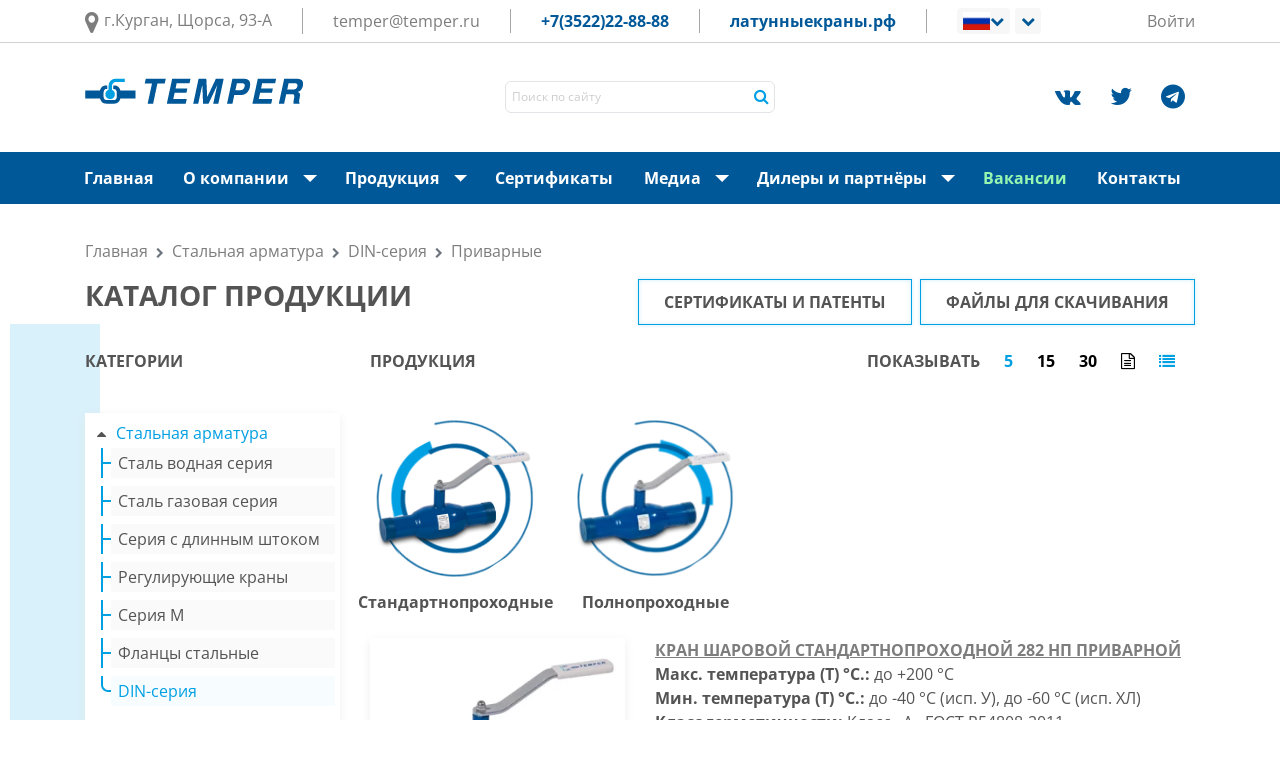

--- FILE ---
content_type: text/html; charset=UTF-8
request_url: https://temper.ru/catalog/20-din-serie-schweissen
body_size: 8878
content:

<!DOCTYPE html>
<html lang="ru-RU">

<head>
    <meta charset="UTF-8">
    <meta http-equiv="X-UA-Compatible" content="IE=edge">
    <meta name="viewport" content="width=device-width,initial-scale=1,maximum-scale=1,user-scalable=no">
                                                                        <title>Кран приварной серии DIN завода Темпер в городе Кургане</title>
    <meta name="description" content="Краны &quot;TEMPER&quot; относящиеся к DIN серии и имеющие приварное соединение предназначены для монтажа в трубопроводах для транспортировки нефти и газа и тепловодоснабжения.">
<meta name="keywords" content="Темпер, запорная арматура, шаровой кран, задвижки, система отопления, водопровод, серия DIN, газоснабжение, ">
<meta name="csrf-param" content="_csrf-frontend">
<meta name="csrf-token" content="_hN_1iw_WujG1Xm_lauCJ4KFeNypbtyQz1BJrNs2QEOUKkiUb1Jqu4mGCtPlmet19bUrkpw7hdO7fX7d7XMfKQ==">

<link type="image/png" href="/images/favicon.png" rel="icon">
<link href="https://temper.ru/en/catalog/20-steel-reinforcement-din-series-welded" rel="alternate" hreflang="en">
<link href="https://temper.ru/ru/catalog/20-stalnaa-armatura-din-seria-privarnye" rel="alternate" hreflang="ru">
<link href="https://temper.ru/catalog/category/20" rel="canonical">
<link href="/assets/css-compress/d58d5f15dd3b65634b1c33526393e358.css?v=1766380824" rel="stylesheet">    <script src="//code.jivo.ru/widget/HD4o9ILqR0" async></script>
</head>

<body>
        <header>
        <div class="top-panel">
            <div class="container">
                <div class="row">
                    <div class="col-12 col-lg-11 col-xl-11 d-flex">
                        <ul class="d-none d-sm-flex align-items-center">
                            <li class="d-none d-md-inline-block" style="max-width: 250px;text-wrap: auto;">
                                <i class="fa fa-map-marker"></i><span>г.Курган, Щорса, 93-А<div style="display:none";>ВК49865</span></span>
                            </li>
                            <li class = "">
                                <a href="mailto:temper@temper.ru">temper@temper.ru</a>
                            </li>
                            <li>
                                <a href="tel:+7(3522)22-88-88" rel="nofollow" class="blue"><b>+7(3522)22-88-88</b></a>
                            </li>
                            <li>
                                <a href="http://латунныекраны.рф" rel="nofollow" class="blue"><b>латунныекраны.рф</b></a>
                            </li>
                        </ul>
                        <div class="languages">

                            <button type="button" class="btn languages__btn-modal language-links-modal" data-toggle="modal" data-target="#languageLinksModal">
                                <img src="/images/rus.png" alt="">                                <i class="fa fa-chevron-down m-0" aria-hidden="true"></i>
                            </button>
                            <button type="button" class="btn languages__btn-modal" data-toggle="modal" data-target="#landingsLinksModal">
                                <i class="fa fa-chevron-down m-0" aria-hidden="true"></i>
                            </button>
                        </div>
                        <div class="d-inline d-md-none">
                            <button class="navbar-toggler" data-toggle="collapse" data-target="#navbar" aria-expanded="false">Меню</button>
                        </div>


                    </div>
                    <div class="d-none d-lg-flex col-sm-2 col-lg-1 col-xl-1 align-items-center">
                        <ul class="user-menu">
                            <li>
                                                                    <a class="js-login-popup" href="#">Войти</a>
                                                            </li>
                        </ul>
                    </div>
                </div>
            </div>
        </div>
        <div class="container mb-sm-4">
            <div class="row">
                <div class="col-6 order-2 col-md-3 order-md-1">
                    <a href="/">
                        <img src="/images/logo.png" alt="">
                    </a>
                </div>
                <div class="col-12 order-1 col-md-6 order-md-2">
                    <form class="search" data-role="search-form" action="/search/result" data-url="/search/search">
                        <input type="text" name="q" data-role="search-input" placeholder="Поиск по сайту">
                        <button type="button" class="" data-role="search-by-speech"><i class="fa fa-microphone"></i></button>
                        <button type="button"><i class="fa fa-search"></i></button>
                        <div class="search-result" data-role="search-result-container"></div>
                    </form>
                </div>
                <div class="col-6 order-2 col-md-3 order-md-3">
                    <ul class="social-list">
                                                                                <li><a href="https://vk.com/temper_kurgan" target="_blank"><i class="fa fa-vk"></i></a></li>
                                                                                <li><a href="https://twitter.com/@temper_kurgan" target="_blank"><i class="fa fa-twitter"></i></a></li>
                                                                                <li><a href="https://t.me/zavod_temper" target="_blank"><i class="fa fa-telegram"></i></a></li>
                        
                                            </ul>
                </div>
            </div>
        </div>
        <nav class="navbar navbar-expand-md">
            <div class="container">
                <div class="collapse navbar-collapse" id="navbar">
                    <ul class="navbar-nav" style="justify-content: space-between;flex-wrap: wrap;">
                        <li class="nav-item d-block d-md-none">
                            <a class="nav-link login-link js-login-popup" href="#">Вход</a>
                        </li>
                        <li class="nav-item">
                            <a class="nav-link" href="/">Главная</a>
                        </li>
                        <li class="nav-item nav-item_dropdown">
                            <a class="nav-link" href="/page/about">
                                О компании
                                <button type="button" class="btn btn-light dropdown-toggle" aria-haspopup="true" aria-expanded="false" data-toggle="dropdown">
                                    <span class="sr-only">+</span>
                                </button>
                            </a>

                            <div class="dropdown-box">
                                <ul class="dropdown-left">
                                    <li>
                                        <a href="/site/history">История развития</a>
                                    </li>

                                    <li>
                                        <a href="/site/tech">Технологии</a>
                                    </li>

                                    <li>
                                        <a href="/gallery/index">Галерея</a>
                                    </li>

                                    <li>
                                        <a href="/page/informacia-dla-postavsikov">Информация для поставщиков</a>
                                    </li>

                                    <li>
                                                                                    <a href="/page/innovacii">Инновации</a>
                                                                            </li>

                                    <li>
                                        <a href="/news">Новости</a>
                                    </li>

                                </ul>
                            </div>
                        </li>
                        <li class="nav-item nav-item_dropdown">
                            <a class="nav-link" href="/catalog/about-products">
                                Продукция
                                <button type="button" class="btn btn-light dropdown-toggle" aria-haspopup="true" aria-expanded="false" data-toggle="dropdown">
                                    <span class="sr-only">+</span>
                                </button>
                            </a>
                            <div class="dropdown-box">
                                <ul class="dropdown-left">
                                    <li>
                                        <a href="/catalog">
                                            Каталог продукции                                        </a>
                                    </li>

                                    <li>
                                        <a href="/catalog/search">Подбор арматуры                                        </a>
                                    </li>

                                    <li>
                                        <a href="/license/index">
                                            Сертификаты                                        </a>
                                    </li>

                                    <li>
                                        <a href="/files/index?category=3">
                                            Каталоги и буклеты                                        </a>
                                    </li>

                                    <li>
                                        <a href="/files/index?category=1">
                                            Брендбук                                        </a>
                                    </li>

                                    <li>
                                        <a href="/files/index?category=2">
                                            Информация для технических специалистов                                        </a>
                                    </li>

                                    <li>
                                        <a href="/files/index?category=4">
                                            Инструкции                                        </a>
                                    </li>
                                </ul>
                            </div>
                        </li>
                        <li class="nav-item d-none d-lg-block">
                            <a class="nav-link" href="/license/index">
                                Сертификаты                            </a>
                        </li>
                        <li class="nav-item nav-item_dropdown nav-item_dropdown__block">
                            <a class="nav-link" href="#">
                                Медиа
                                <button type="button" class="btn btn-light dropdown-toggle" aria-haspopup="true" aria-expanded="false" data-toggle="dropdown">
                                    <span class="sr-only">+</span>
                                </button>
                            </a>

                            <div class="dropdown-box">
                                <ul class="dropdown-left">
                                    <li>
                                        <a href="/news">Новости</a>
                                    </li>
                                                                            <li>
                                            <a href="/anonses">Анонсы</a>
                                        </li>
                                                                                                                <li>
                                            <a href="/smi-o-nas">СМИ о нас</a>
                                        </li>
                                                                                                                <li>
                                            <a href="/video">Видео</a>
                                        </li>
                                                                                                                <li>
                                            <a href="/interview">Интервью</a>
                                        </li>
                                                                    </ul>
                            </div>
                        </li>
                        <li class="nav-item nav-item_dropdown">
                            <a class="nav-link" href="/partners">
                                Дилеры и партнёры
                                <button type="button" class="btn btn-light dropdown-toggle" aria-haspopup="true" aria-expanded="false" data-toggle="dropdown">
                                    <span class="sr-only">+</span>
                                </button>
                            </a>

                            <div class="dropdown-box">
                                <ul class="dropdown-left">
                                    <li>
                                        <a href="/dealers/cities">Дилерская сеть</a>                                    </li>
                                    <li>
                                        <a href="/page/partneram">Партнёрам</a>                                    </li>

                                                                    </ul>
                            </div>
                        </li>
                        <li class="nav-item">
                            <a class="nav-link link-color" href="/site/job">Вакансии</a>
                        </li>
                        <li class="nav-item">
                            <a class="nav-link" href="/site/contacts">Контакты</a>
                        </li>
                                            </ul>
                </div>
            </div>
        </nav>
    </header>

    
<div class="container breadcrumb-wrapper">
    <nav>
        <ol class="breadcrumb"><li class="breadcrumb-item"><a href="/">Главная</a></li><li class="breadcrumb-item"><a href="/catalog/83-stalnaa-armatura">Стальная арматура</a></li><li class="breadcrumb-item"><a href="/catalog/3-stalnaa-armatura-din-seria">DIN-серия</a></li><li class="breadcrumb-item"><a href="/catalog/20-stalnaa-armatura-din-seria-privarnye">Приварные</a></li></ol>    </nav>
</div>

<section class="container category-page">
    <div class="d-flex justify-content-between flex-wrap mb-4">
        <div class="mr-2">
            <h1 class="section-title mb-2">
                Каталог продукции            </h1>
        </div>
        <div class="d-flex flex-wrap align-items-start m-n1 justify-content-center ">
            <a class="btn-blue-o small m-1 flex-grow-1" href="/license/index">Сертификаты и патенты</a>            <a class="btn-blue-o small m-1 flex-grow-1" href="/files/index?category=3">Файлы для скачивания</a>        </div>
    </div>

    <div class="row d-none d-md-flex">
        <div class="col-md-3">
            <p class="upper"><b>Категории</b></p>
        </div>
        <div class="col-md-4">
            <p class="upper"><b>Продукция</b></p>
        </div>
        <div class="col-md-5">
            <ul class="items-per-list">
                <li>Показывать</li>
                <li class="active">
                    <a href="/catalog/20-din-serie-schweissen">
                        5
                    </a>
                </li>
                <li class="">
                    <a href="/catalog/20-din-serie-schweissen?per-page=15">
                        15
                    </a>
                </li>
                <li class="">
                    <a href="/catalog/20-din-serie-schweissen?per-page=30">
                        30
                    </a>
                </li>

                <li class="">
                    <a href="/catalog/20-din-serie-schweissen?view=full">
                        <i class="fa fa-file-text-o"></i>
                    </a>
                </li>
                <li class="active">
                    <a href="/catalog/20-din-serie-schweissen?view=small">
                        <i class="fa fa-list"></i>
                    </a>
                </li>
            </ul>
        </div>
    </div>
    <div class="row">
        <div class="col-md-3 sidebar catalog__sidebar">
            
<button class="sidebar-menu-toggle">
    Категории товаров <i class="fa fa-chevron-down"></i>
</button>

<div class="sidebar-menu" data-role="sidebar-menu">
            
<div class="sidebar-menu__items depth-1 open">
            <span class="sidebar-menu__items-dropdown open">
            <i class="fa fa-caret-down"></i>
        </span>
    
    <a class="d-inline-block active" href="/catalog/83-stalnaa-armatura"><span>Стальная арматура</span></a>
            <div class="sidebar-menu__sub-items">
                            
<div class="sidebar-menu__items depth-2 ">
    
    <a class="d-block " href="/catalog/1-stalnaa-armatura-stal-vodnaa-seria"><span>Сталь водная серия</span></a>
    </div>
                            
<div class="sidebar-menu__items depth-2 ">
    
    <a class="d-block " href="/catalog/2-stalnaa-armatura-stal-gazovaa-seria"><span>Сталь газовая серия</span></a>
    </div>
                            
<div class="sidebar-menu__items depth-2 ">
    
    <a class="d-block " href="/catalog/5-stalnaa-armatura-seria-s-dlinnym-stokom"><span>Серия с длинным штоком</span></a>
    </div>
                            
<div class="sidebar-menu__items depth-2 ">
    
    <a class="d-block " href="/catalog/6-stalnaa-armatura-reguliruusie-krany"><span>Регулирующие краны</span></a>
    </div>
                            
<div class="sidebar-menu__items depth-2 ">
    
    <a class="d-block " href="/catalog/51-stalnaa-armatura-seria-m"><span>Серия М</span></a>
    </div>
                            
<div class="sidebar-menu__items depth-2 ">
    
    <a class="d-block " href="/catalog/89-stalnaa-armatura-flancy-stalnye"><span>Фланцы стальные</span></a>
    </div>
                            
<div class="sidebar-menu__items depth-2 open">
    
    <a class="d-block active" href="/catalog/3-stalnaa-armatura-din-seria"><span>DIN-серия</span></a>
    </div>
                    </div>
    </div>
            
<div class="sidebar-menu__items depth-1 ">
            <span class="sidebar-menu__items-dropdown ">
            <i class="fa fa-caret-down"></i>
        </span>
    
    <a class="d-inline-block " href="/catalog/84-latunnaa-armatura"><span>Латунная арматура</span></a>
            <div class="sidebar-menu__sub-items">
                            
<div class="sidebar-menu__items depth-2 ">
    
    <a class="d-block " href="/catalog/73-latunnaa-armatura-latunnye-krany-voda"><span>Латунные краны вода</span></a>
    </div>
                            
<div class="sidebar-menu__items depth-2 ">
    
    <a class="d-block " href="/catalog/81-latunnaa-armatura-latunnye-krany-gaz"><span>Латунные краны газ</span></a>
    </div>
                            
<div class="sidebar-menu__items depth-2 ">
    
    <a class="d-block " href="/catalog/82-latunnaa-armatura-latunnye-filtry"><span>Латунные фильтры</span></a>
    </div>
                    </div>
    </div>
    </div>

            <a href="/catalog/search" class="podbor-link">
                <img src="/images/podbor.png" alt="">
                <img class="hover" src="/images/podbor-hover.png" alt="">
                <b>Подбор <br>арматуры</b>
            </a>

                    </div>
        <div class="col-md-9 products-list">
                            
<div class="about-products__categories">
    <div class="row">
                                
            <div class="col-auto">
                <a class="about-products__category "
                   href="/catalog/24-stalnaa-armatura-din-seria-privarnye-standartnoprohodnye"
                   data-order = "0"
                >
                    <img class="about-products__category-img"
                         src="/images/content/cc9f3f82b522efb900a2e1676a6c54fd.webp"
                         alt="Стандартнопроходные краны Темпер в Кургане"
                         title="Стандартнопроходные краны"
                    >
                    <span class="about-products__category-title">Стандартнопроходные</span>
                </a>
            </div>
                                
            <div class="col-auto">
                <a class="about-products__category "
                   href="/catalog/25-stalnaa-armatura-din-seria-privarnye-polnoprohodnye"
                   data-order = "0"
                >
                    <img class="about-products__category-img"
                         src="/images/content/63660cb09c5c046f5519716b62a1b80f.webp"
                         alt="Краны полнопроходные от завода Темпер"
                         title="Краны полнопроходные от Темпер"
                    >
                    <span class="about-products__category-title">Полнопроходные</span>
                </a>
            </div>
            </div>
</div>
            
            <!-- Логотип При поддержке фонда -->
            
                        <div class="products-list mt-4">

                <!-- Begin getRequest -->
                                                                                                            
                                                    <div class="item">
                                <div class="row">
                                    <div class="col-md-4">
                                        <a class="product-img" href="#">
                                            <img src="/images/content/48be826876620a975b39c1f68c0bb418.webp"
                                                alt="Кран шаровой стандартнопроходной 282 НП приварной"
                                                title="Кран шаровой стандартнопроходной 282 НП приварной Темпер"
                                            >
                                        </a>
                                    </div>
                                    <div class="col-md-8">
                                        <p class="upper under">
                                            <a href="/catalog/product/kran-sarovoj-standartnoprohodnoj-282-np-privarnoj">
                                                <b>Кран шаровой стандартнопроходной 282 НП приварной</b>
                                            </a>
                                        </p>
                                        <div class="product-intro">
                                                                                            <p>
                                                    <b>Макс. температура (Т) °С.:</b>
                                                    до +200 °С                                                </p>
                                                                                            <p>
                                                    <b>Мин. температура (Т) °С.:</b>
                                                     до -40 °С (исп. У), до -60 °С (исп. ХЛ)                                                </p>
                                                                                            <p>
                                                    <b>Класс герметичности:</b>
                                                     Класс «А» ГОСТ Р54808-2011                                                </p>
                                                                                            <p>
                                                    <b>Срок службы:</b>
                                                    Не менее 25 лет                                                </p>
                                                                                            <p>
                                                    <b>Гарантийный срок:</b>
                                                    3 года или не менее 10 000 циклов                                                </p>
                                                                                            <p>
                                                    <b>Проход:</b>
                                                    редуцированный                                                </p>
                                                                                            <p>
                                                    <b>Присоединение:</b>
                                                    приварной                                                </p>
                                                                                        <a href="/catalog/product/kran-sarovoj-standartnoprohodnoj-282-np-privarnoj"
                                                class="btn-blue-o small"
                                            >
                                                Подробнее                                            </a>
                                        </div>
                                    </div>
                                </div>
                            </div>
                                                                                                                    
                                                    <div class="item">
                                <div class="row">
                                    <div class="col-md-4">
                                        <a class="product-img" href="#">
                                            <img src="/images/content/cec0a224ffd8953c3c4420da584e7698.webp"
                                                alt="282 приварной НП DN125 - DN500"
                                                title="282 приварной НП DN125 - DN500 Темпер"
                                            >
                                        </a>
                                    </div>
                                    <div class="col-md-8">
                                        <p class="upper under">
                                            <a href="/catalog/product/282-privarnoj-np-dn125-dn500">
                                                <b>282 приварной НП DN125 - DN500</b>
                                            </a>
                                        </p>
                                        <div class="product-intro">
                                                                                            <p>
                                                    <b>Макс. температура (Т) °С.:</b>
                                                    до +200 °С                                                </p>
                                                                                            <p>
                                                    <b>Мин. температура (Т) °С.:</b>
                                                     до -40 °С (исп. У), до -60 °С (исп. ХЛ)                                                </p>
                                                                                            <p>
                                                    <b>Класс герметичности:</b>
                                                     Класс «А» ГОСТ Р54808-2011                                                </p>
                                                                                            <p>
                                                    <b>Срок службы:</b>
                                                    Не менее 25 лет                                                </p>
                                                                                            <p>
                                                    <b>Гарантийный срок:</b>
                                                    3 года или не менее 10 000 циклов                                                </p>
                                                                                            <p>
                                                    <b>Материалы корпуса:</b>
                                                    Сталь 20/09Г2С/12Х18Н10Т                                                </p>
                                                                                            <p>
                                                    <b>Проход:</b>
                                                    стандартный                                                </p>
                                                                                            <p>
                                                    <b>Присоединение:</b>
                                                    приварное                                                </p>
                                                                                        <a href="/catalog/product/282-privarnoj-np-dn125-dn500"
                                                class="btn-blue-o small"
                                            >
                                                Подробнее                                            </a>
                                        </div>
                                    </div>
                                </div>
                            </div>
                                                                                                                    
                                                    <div class="item">
                                <div class="row">
                                    <div class="col-md-4">
                                        <a class="product-img" href="#">
                                            <img src="/images/content/354dbafd017ecc4032a371a7ecb41c02.webp"
                                                alt="292 приварной полнопроходной DN10-DN80"
                                                title="292 приварной полнопроходной DN10-DN80 Темпер"
                                            >
                                        </a>
                                    </div>
                                    <div class="col-md-8">
                                        <p class="upper under">
                                            <a href="/catalog/product/292-privarnoj-polnoprohodnoj-dn10-dn80">
                                                <b>292 приварной полнопроходной DN10-DN80</b>
                                            </a>
                                        </p>
                                        <div class="product-intro">
                                                                                            <p>
                                                    <b>Проход:</b>
                                                    полный                                                </p>
                                                                                            <p>
                                                    <b>Присоединение:</b>
                                                    приварное                                                </p>
                                                                                        <a href="/catalog/product/292-privarnoj-polnoprohodnoj-dn10-dn80"
                                                class="btn-blue-o small"
                                            >
                                                Подробнее                                            </a>
                                        </div>
                                    </div>
                                </div>
                            </div>
                                                                                                                    
                                                    <div class="item">
                                <div class="row">
                                    <div class="col-md-4">
                                        <a class="product-img" href="#">
                                            <img src="/images/content/a586914e2ec946c8eaeacc143a1a4ac1.webp"
                                                alt="292 приварной ПП DN100-DN400"
                                                title="292 приварной ПП DN100-DN400 Темпер"
                                            >
                                        </a>
                                    </div>
                                    <div class="col-md-8">
                                        <p class="upper under">
                                            <a href="/catalog/product/292-privarnoj-pp-dn100-dn400">
                                                <b>292 приварной ПП DN100-DN400</b>
                                            </a>
                                        </p>
                                        <div class="product-intro">
                                                                                            <p>
                                                    <b>Макс. температура (Т) °С.:</b>
                                                    до +200 °С                                                </p>
                                                                                            <p>
                                                    <b>Мин. температура (Т) °С.:</b>
                                                     до -40 °С (исп. У), до -60 °С (исп. ХЛ)                                                </p>
                                                                                            <p>
                                                    <b>Класс герметичности:</b>
                                                     Класс «А» ГОСТ Р54808-2011                                                </p>
                                                                                            <p>
                                                    <b>Срок службы:</b>
                                                    Не менее 25 лет                                                </p>
                                                                                            <p>
                                                    <b>Гарантийный срок:</b>
                                                    3 года или не менее 10 000 циклов                                                </p>
                                                                                            <p>
                                                    <b>Материалы корпуса:</b>
                                                    Сталь 20/09Г2С/12Х18Н10Т                                                </p>
                                                                                            <p>
                                                    <b>Проход:</b>
                                                    полный                                                </p>
                                                                                            <p>
                                                    <b>Присоединение:</b>
                                                    приварное                                                </p>
                                                                                        <a href="/catalog/product/292-privarnoj-pp-dn100-dn400"
                                                class="btn-blue-o small"
                                            >
                                                Подробнее                                            </a>
                                        </div>
                                    </div>
                                </div>
                            </div>
                                            
                    <nav>
                                            </nav>

                                <!-- end getRequest -->
            </div>
        </div>
    </div>
</section>

    <footer>
        <div class="container">
            <div class="row">
                <div class="col-sm-6 col-md-3">
                    <ul class="footer-menu">
                        <li><a href="/">Главная</a></li>
                        <li>
                            <a href="/page/about">О компании</a>
                        </li>
                        <li><a href="/catalog">Каталог продукции</a>
                        </li>
                        <li><a href="/news">Медиа</a></li>
                        <li><a href="/partners">Дилеры и партнёры</a>
                        </li>
                        <li><a href="/site/contacts">Контакты</a></li>
                    </ul>
                </div>
                <div class="col-sm-6 col-md-4">
                                            <div class="address">
                            <i class="fa fa-map-marker"></i>
                            <p><b>Офис и производство в Кургане</b> <br>640027 Россия, г. Курган, ул. Щорса 93А</p>
                        </div>
                                            <div class="address">
                            <i class="fa fa-map-marker"></i>
                            <p><b>Адрес в Санкт-Петербурге</b> <br>195248, РФ, г. Санкт-Петербург, ул. Бокситогорская, 19 лит Н</p>
                        </div>
                                            <div class="address">
                            <i class="fa fa-map-marker"></i>
                            <p><b>Адрес в Москве</b> <br>108811, РФ, г. Москва, ул. 2-я Новая, 23А, офис 210</p>
                        </div>
                                            <div class="address">
                            <i class="fa fa-map-marker"></i>
                            <p><b>Склад в Москве</b> <br>Московская область, деревня Апаринки, владение 5, склад 51</p>
                        </div>
                                    </div>
                <div class="col-sm-12 col-md-5">
                    <a href="/" class="footer-logo">ООО "Темпер"</a>
                    <p>Российский завод по производству стальной и латунной трубопроводной арматуры марки TEMPER</p>

                                            <a href="https://xn--b1aedfedwqbdfbnzkf0oe.xn--p1ai/" target="_blank">
                            <img src="/images/photos/photo_2021-03-23_11-30-49.png" class="mt-2" style="max-width: 70px;" />
                        </a>
                        <a href="https://fasie.ru/" target="_blank">
                            <img src="/images/logo_new.svg" class="foot-logo" style="margin: 0 10px; max-width: 110px;" />
                        </a>
                        <img src="/images/photos/mcp.png" alt="МСП" class="mt-2" style=" max-width: 90px;" >
                                    </div>
            </div>
        </div>
        <hr>
        <div class="container small">
            <div class="row">
                <div class="col-sm-3">
                    
<p><a href="javascript:" data-role="policy-btn" data-toggle="modal" data-target="#privacy-policy-1769129492">Политика конфиденциальности</a></p>


<div id="privacy-policy-1769129492" class="fade modal" role="dialog" tabindex="-1">
<div class="modal-dialog modal-lg">
<div class="modal-content">
<div class="modal-header">
<button type="button" class="close" data-dismiss="modal" aria-hidden="true">&times;</button>

</div>
<div class="modal-body">
<div data-role="policy-content" data-url="/site/privacy-policy"></div>

</div>

</div>
</div>
</div>                </div>
                <div class="col-sm-4 d-flex">
                    <a href="http://armtorg.ru/top/info/1762/" class="mr-2 armtorg-container">
                        <!-- Подгружается позже -->
                    </a>

                    <!-- Yandex.Metrika informer -->
                    <a href="https://metrika.yandex.ru/stat/?id=47060661&amp;from=informer" target="_blank" rel="nofollow" class="d-none"><img src="https://informer.yandex.ru/informer/47060661/3_1_FFFFFFFF_EFEFEFFF_0_pageviews" style="width:88px; height:31px; border:0;" alt="Яндекс.Метрика" title="Яндекс.Метрика: данные за сегодня (просмотры, визиты и уникальные посетители)" class="ym-advanced-informer" data-cid="47060661" data-lang="ru" />
                    </a>
                    <!-- /Yandex.Metrika informer -->
                </div>
                <div class="d-none col-sm-2">
                    <a href="/sitemap.xml">
                        Карта сайта                    </a>
                </div>
                <div class="col-sm-5 text-right">
                    <p>© ООО "Темпер" 2013 - 2026                        . Все права защищены.</p>
                </div>
            </div>
        </div>
    </footer>

    
<div class="popup" id="login-popup">
    <div class="popup-backdrop"></div>
    <div class="popup-box">
        <a href="#" class="js-modal-close">
            <img src="/images/popup-close.png" alt="">
        </a>
        <p class="modal-title">Вход</p>
        <form id="login-widget-form" action="/user/login" method="post">
<input type="hidden" name="_csrf-frontend" value="_hN_1iw_WujG1Xm_lauCJ4KFeNypbtyQz1BJrNs2QEOUKkiUb1Jqu4mGCtPlmet19bUrkpw7hdO7fX7d7XMfKQ==">
        <div class="form-group field-login-form-login required">
<label class="control-label" for="login-form-login">Логин</label>
<input type="text" id="login-form-login" class="form-control" name="login-form[login]" aria-required="true">

<div class="help-block"></div>
</div>
        <div class="form-group field-login-form-password required">
<label class="control-label" for="login-form-password">Пароль</label>
<input type="password" id="login-form-password" class="form-control" name="login-form[password]" aria-required="true">

<div class="help-block"></div>
</div>
        <div class="form-group field-login-form-rememberme">

<input type="hidden" name="login-form[rememberMe]" value="0"><label><input type="checkbox" id="login-form-rememberme" name="login-form[rememberMe]" value="1"> Запомнить пароль</label>

<div class="help-block"></div>
</div>
        <div class="text-center">
            <button type="submit" class="btn-blue-o">Войти</button>        </div>

        </form>    </div>
</div>

    <div class="backdrop"></div>

    <div class="cookies" data-role="cookies-container" style="display:none">
        <h4 class="container">
            <div class="text-right">
                <a class="close-cookie" href="javascript:" data-role="close-cookie-btn">
                    <i class="fa fa-times"></i>
                </a>
            </div>
            <h5>
                Мы используем                <b>cookie-файлы</b>
                для сбора статистики, которая поможет обеспечить вам лучший контент.                Вы можете почитать подробнее о                <a href="#"><b>cookie-файлах</b></a>
                или изменить настройки браузера.                Продолжая пользоваться сайтом, вы даете согласие на использование ваших                <b>cookie-файлов.</b>
            </h5>
    </div>
    </div>
    <a href="#" class="scrollup"></a>    <!-- Yandex.Metrika counter -->
<script type="text/javascript" async>
    var fired = false;

    window.addEventListener('scroll', () => {
        if (fired === false) {
            fired = true;

            setTimeout(() => {
                (function(m,e,t,r,i,k,a){m[i]=m[i]||function(){(m[i].a=m[i].a||[]).push(arguments)};
                    m[i].l=1*new Date();k=e.createElement(t),a=e.getElementsByTagName(t)[0],k.async=1,k.src=r,a.parentNode.insertBefore(k,a)})
                (window, document, "script", "https://mc.yandex.ru/metrika/tag.js", "ym");

                ym(47060661, "init", {
                    clickmap:true,
                    trackLinks:true,
                    accurateTrackBounce:true
                });
            }, 1000)
        }
    });
</script>
<noscript><div><img src="https://mc.yandex.ru/watch/47060661"; style="position:absolute; left:-9999px;" alt="" /></div></noscript>
<!-- /Yandex.Metrika counter -->
    <script src="/assets/f48327/jquery.js"></script>
<script src="/assets/a3decb85/yii.js"></script>
<script src="/assets/f3e51197/js/bootstrap.js"></script>
<script src="/assets/8c282bce/js/bootstrap-tabs-x.js"></script>
<script src="/js/crud-helper.js"></script>
<script src="/js/jquery.fancybox.js"></script>
<script src="/js/jquery.cookie.js"></script>
<script src="/js/owl.carousel.js"></script>
<script src="/js/scripts.js"></script>
<script src="/assets/52d3779c/js/policy.js"></script>
<script src="/assets/a3decb85/yii.activeForm.js"></script>
<script src="/assets/46da2aa3/js/scrollup.js"></script>
<script>jQuery(function ($) {
jQuery('#privacy-policy-1769129492').modal({"show":false});
jQuery('#login-widget-form').yiiActiveForm([{"id":"login-form-login","name":"login","container":".field-login-form-login","input":"#login-form-login","enableAjaxValidation":true,"validateOnChange":false,"validateOnBlur":false},{"id":"login-form-password","name":"password","container":".field-login-form-password","input":"#login-form-password","enableAjaxValidation":true,"validateOnChange":false,"validateOnBlur":false},{"id":"login-form-rememberme","name":"rememberMe","container":".field-login-form-rememberme","input":"#login-form-rememberme","enableAjaxValidation":true,"validateOnChange":false,"validateOnBlur":false}],[]);
});</script>    <!-- Yandex.Metrika counter -->
    <script type="text/javascript">
        (function(m, e, t, r, i, k, a) {
            m[i] = m[i] || function() {
                (m[i].a = m[i].a || []).push(arguments)
            };
            m[i].l = 1 * new Date();
            for (var j = 0; j < document.scripts.length; j++) {
                if (document.scripts[j].src === r) {
                    return;
                }
            }
            k = e.createElement(t), a = e.getElementsByTagName(t)[0], k.async = 1, k.src = r, a.parentNode.insertBefore(k, a)
        })
        (window, document, "script", "https://mc.yandex.ru/metrika/tag.js", "ym");

        ym(47060661, "init", {
            clickmap: true,
            trackLinks: true,
            accurateTrackBounce: true,
            webvisor: true
        });
    </script>
    <noscript>
        <div><img src="https://mc.yandex.ru/watch/47060661" style="position:absolute; left:-9999px;" alt="" /></div>
    </noscript>
    <!-- /Yandex.Metrika counter -->
</body>

<div class="modal landings-modal" tabindex="-1" id="landingsLinksModal">
    <div class="modal-dialog">
        <div class="modal-content">
            <div class="modal-body">
                <div class="landings-modal__links">
                                            <a class="landings-modal__link" href="///bg.temper.ru" target="_blank">                            <img class="landings-modal__link-img" src="/images/content/e620036ca557ad7d56c871715d550bfa.webp" alt="bg">
                            <span class="landings-modal__link-text">
                                Болгария                            </span>
                        </a>                                            <a class="landings-modal__link" href="///fi.temper.ru" target="_blank">                            <img class="landings-modal__link-img" src="/images/content/1deb08ac0161e06202f49dc2957efe5b.webp" alt="fi">
                            <span class="landings-modal__link-text">
                                Финляндия                            </span>
                        </a>                                            <a class="landings-modal__link" href="///lt.temper.ru" target="_blank">                            <img class="landings-modal__link-img" src="/images/content/fedd6012f3bb80554a188cb716a99839.webp" alt="lt">
                            <span class="landings-modal__link-text">
                                Литва                            </span>
                        </a>                                            <a class="landings-modal__link" href="///en.temper.ru" target="_blank">                            <img class="landings-modal__link-img" src="/images/content/8a0f75f26c2e9f059e679a7ebafe4a12.jpg" alt="en">
                            <span class="landings-modal__link-text">
                                Великобритания                            </span>
                        </a>                                            <a class="landings-modal__link" href="///hu.temper.ru" target="_blank">                            <img class="landings-modal__link-img" src="/images/content/d3e49d610737f52868be3d4fbf0480fd.webp" alt="hu">
                            <span class="landings-modal__link-text">
                                Венгрия                            </span>
                        </a>                                            <a class="landings-modal__link" href="///rs.temper.ru" target="_blank">                            <img class="landings-modal__link-img" src="/images/content/3076d46fca8cf13fd1f9a7a3fcb41254.webp" alt="rs">
                            <span class="landings-modal__link-text">
                                Сербия                            </span>
                        </a>                                            <a class="landings-modal__link" href="///cz.temper.ru" target="_blank">                            <img class="landings-modal__link-img" src="/images/content/697ae9dcc30c74838853da6ea89b1506.webp" alt="cz">
                            <span class="landings-modal__link-text">
                                Чехия                            </span>
                        </a>                                            <a class="landings-modal__link" href="///sk.temper.ru" target="_blank">                            <img class="landings-modal__link-img" src="/images/content/b93e75f8a68a2bfb469fd901eb1ad541.webp" alt="sk">
                            <span class="landings-modal__link-text">
                                Словакия                            </span>
                        </a>                    
                </div>
            </div>
            <div class="modal-footer">
                <button type="button" class="btn btn-sm btn-secondary" data-dismiss="modal">
                    <i class="fa fa-times m-0" aria-hidden="true"></i>
                </button>
            </div>
        </div>
    </div>
</div>

<div class="modal language-modal" tabindex="-1" id="languageLinksModal">
    <div class="modal-dialog">
        <div class="modal-content">
            <div class="modal-body">
                <div class="language-modal__links d-flex align-items-center justify-content-center" style="gap:1rem;">
                    <a class="active" href="/ru/catalog/20-stalnaa-armatura-din-seria-privarnye"><img src="/images/rus.png" alt=""></a><a class="" href="/en/catalog/20-steel-reinforcement-din-series-welded"><img src="/images/en.jpg" alt=""></a><a class="" href="/de/catalog/20-stahlbewehrung-din-serie-schweissen"><img src="/images/ger.jpg" alt=""></a>                </div>
            </div>
            <div class="modal-footer">
                <button type="button" class="btn btn-sm btn-secondary" data-dismiss="modal">
                    <i class="fa fa-times m-0" aria-hidden="true"></i>
                </button>
            </div>
        </div>
    </div>
</div>
</html>


--- FILE ---
content_type: application/javascript; charset=utf-8
request_url: https://temper.ru/assets/52d3779c/js/policy.js
body_size: 89
content:
if(typeof nn25 == 'undefined' || !nn25) {
    var nn25 = {};
}

nn25.policy = {
    init: function() {
        $(document).on('click', '[data-role="policy-btn"]', function() {
            let $contentDiv = $(document).find('[data-role="policy-content"]');
            $contentDiv.load($contentDiv.data('url'));
        });
    },
};

nn25.policy.init();


--- FILE ---
content_type: application/javascript; charset=utf-8
request_url: https://temper.ru/js/owl.carousel.js
body_size: 17449
content:
/**
 * Owl carousel
 * @version 2.0.0
 * @author Bartosz Wojciechowski
 * @license The MIT License (MIT)
 * @todo Lazy Load Icon
 * @todo prevent animationend bubling
 * @todo itemsScaleUp
 * @todo Test Zepto
 * @todo stagePadding calculate wrong active classes
 */
;(function($, window, document, undefined) {

	var drag, state, e;

	/**
	 * Template for status information about drag and touch events.
	 * @private
	 */
	drag = {
		start: 0,
		startX: 0,
		startY: 0,
		current: 0,
		currentX: 0,
		currentY: 0,
		offsetX: 0,
		offsetY: 0,
		distance: null,
		startTime: 0,
		endTime: 0,
		updatedX: 0,
		targetEl: null
	};

	/**
	 * Template for some status informations.
	 * @private
	 */
	state = {
		isTouch: false,
		isScrolling: false,
		isSwiping: false,
		direction: false,
		inMotion: false
	};

	/**
	 * Event functions references.
	 * @private
	 */
	e = {
		_onDragStart: null,
		_onDragMove: null,
		_onDragEnd: null,
		_transitionEnd: null,
		_resizer: null,
		_responsiveCall: null,
		_goToLoop: null,
		_checkVisibile: null
	};

	/**
	 * Creates a carousel.
	 * @class The Owl Carousel.
	 * @public
	 * @param {HTMLElement|jQuery} element - The element to create the carousel for.
	 * @param {Object} [options] - The options
	 */
	function Owl(element, options) {

		/**
		 * Current settings for the carousel.
		 * @public
		 */
		this.settings = null;

		/**
		 * Current options set by the caller including defaults.
		 * @public
		 */
		this.options = $.extend({}, Owl.Defaults, options);

		/**
		 * Plugin element.
		 * @public
		 */
		this.$element = $(element);

		/**
		 * Caches informations about drag and touch events.
		 */
		this.drag = $.extend({}, drag);

		/**
		 * Caches some status informations.
		 * @protected
		 */
		this.state = $.extend({}, state);

		/**
		 * @protected
		 * @todo Must be documented
		 */
		this.e = $.extend({}, e);

		/**
		 * References to the running plugins of this carousel.
		 * @protected
		 */
		this._plugins = {};

		/**
		 * Currently suppressed events to prevent them from beeing retriggered.
		 * @protected
		 */
		this._supress = {};

		/**
		 * Absolute current position.
		 * @protected
		 */
		this._current = null;

		/**
		 * Animation speed in milliseconds.
		 * @protected
		 */
		this._speed = null;

		/**
		 * Coordinates of all items in pixel.
		 * @todo The name of this member is missleading.
		 * @protected
		 */
		this._coordinates = [];

		/**
		 * Current breakpoint.
		 * @todo Real media queries would be nice.
		 * @protected
		 */
		this._breakpoint = null;

		/**
		 * Current width of the plugin element.
		 */
		this._width = null;

		/**
		 * All real items.
		 * @protected
		 */
		this._items = [];

		/**
		 * All cloned items.
		 * @protected
		 */
		this._clones = [];

		/**
		 * Merge values of all items.
		 * @todo Maybe this could be part of a plugin.
		 * @protected
		 */
		this._mergers = [];

		/**
		 * Invalidated parts within the update process.
		 * @protected
		 */
		this._invalidated = {};

		/**
		 * Ordered list of workers for the update process.
		 * @protected
		 */
		this._pipe = [];

		$.each(Owl.Plugins, $.proxy(function(key, plugin) {
			this._plugins[key[0].toLowerCase() + key.slice(1)]
				= new plugin(this);
		}, this));

		$.each(Owl.Pipe, $.proxy(function(priority, worker) {
			this._pipe.push({
				'filter': worker.filter,
				'run': $.proxy(worker.run, this)
			});
		}, this));

		this.setup();
		this.initialize();
	}

	/**
	 * Default options for the carousel.
	 * @public
	 */
	Owl.Defaults = {
		items: 3,
		loop: false,
		center: false,

		mouseDrag: true,
		touchDrag: true,
		pullDrag: true,
		freeDrag: false,

		margin: 0,
		stagePadding: 0,

		merge: false,
		mergeFit: true,
		autoWidth: false,

		startPosition: 0,
		rtl: false,

		smartSpeed: 250,
		fluidSpeed: false,
		dragEndSpeed: false,

		responsive: {},
		responsiveRefreshRate: 200,
		responsiveBaseElement: window,
		responsiveClass: false,

		fallbackEasing: 'swing',

		info: false,

		nestedItemSelector: false,
		itemElement: 'div',
		stageElement: 'div',

		// Classes and Names
		themeClass: 'owl-theme',
		baseClass: 'owl-carousel',
		itemClass: 'owl-item',
		centerClass: 'center',
		activeClass: 'active'
	};

	/**
	 * Enumeration for width.
	 * @public
	 * @readonly
	 * @enum {String}
	 */
	Owl.Width = {
		Default: 'default',
		Inner: 'inner',
		Outer: 'outer'
	};

	/**
	 * Contains all registered plugins.
	 * @public
	 */
	Owl.Plugins = {};

	/**
	 * Update pipe.
	 */
	Owl.Pipe = [ {
		filter: [ 'width', 'items', 'settings' ],
		run: function(cache) {
			cache.current = this._items && this._items[this.relative(this._current)];
		}
	}, {
		filter: [ 'items', 'settings' ],
		run: function() {
			var cached = this._clones,
				clones = this.$stage.children('.cloned');

			if (clones.length !== cached.length || (!this.settings.loop && cached.length > 0)) {
				this.$stage.children('.cloned').remove();
				this._clones = [];
			}
		}
	}, {
		filter: [ 'items', 'settings' ],
		run: function() {
			var i, n,
				clones = this._clones,
				items = this._items,
				delta = this.settings.loop ? clones.length - Math.max(this.settings.items * 2, 4) : 0;

			for (i = 0, n = Math.abs(delta / 2); i < n; i++) {
				if (delta > 0) {
					this.$stage.children().eq(items.length + clones.length - 1).remove();
					clones.pop();
					this.$stage.children().eq(0).remove();
					clones.pop();
				} else {
					clones.push(clones.length / 2);
					this.$stage.append(items[clones[clones.length - 1]].clone().addClass('cloned'));
					clones.push(items.length - 1 - (clones.length - 1) / 2);
					this.$stage.prepend(items[clones[clones.length - 1]].clone().addClass('cloned'));
				}
			}
		}
	}, {
		filter: [ 'width', 'items', 'settings' ],
		run: function() {
			var rtl = (this.settings.rtl ? 1 : -1),
				width = (this.width() / this.settings.items).toFixed(3),
				coordinate = 0, merge, i, n;

			this._coordinates = [];
			for (i = 0, n = this._clones.length + this._items.length; i < n; i++) {
				merge = this._mergers[this.relative(i)];
				merge = (this.settings.mergeFit && Math.min(merge, this.settings.items)) || merge;
				coordinate += (this.settings.autoWidth ? this._items[this.relative(i)].width() + this.settings.margin : width * merge) * rtl;

				this._coordinates.push(coordinate);
			}
		}
	}, {
		filter: [ 'width', 'items', 'settings' ],
		run: function() {
			var i, n, width = (this.width() / this.settings.items).toFixed(3), css = {
				'width': Math.abs(this._coordinates[this._coordinates.length - 1]) + this.settings.stagePadding * 2,
				'padding-left': this.settings.stagePadding || '',
				'padding-right': this.settings.stagePadding || ''
			};

			this.$stage.css(css);

			css = { 'width': this.settings.autoWidth ? 'auto' : width - this.settings.margin };
			css[this.settings.rtl ? 'margin-left' : 'margin-right'] = this.settings.margin;

			if (!this.settings.autoWidth && $.grep(this._mergers, function(v) { return v > 1 }).length > 0) {
				for (i = 0, n = this._coordinates.length; i < n; i++) {
					css.width = Math.abs(this._coordinates[i]) - Math.abs(this._coordinates[i - 1] || 0) - this.settings.margin;
					this.$stage.children().eq(i).css(css);
				}
			} else {
				this.$stage.children().css(css);
			}
		}
	}, {
		filter: [ 'width', 'items', 'settings' ],
		run: function(cache) {
			cache.current && this.reset(this.$stage.children().index(cache.current));
		}
	}, {
		filter: [ 'position' ],
		run: function() {
			this.animate(this.coordinates(this._current));
		}
	}, {
		filter: [ 'width', 'position', 'items', 'settings' ],
		run: function() {
			var rtl = this.settings.rtl ? 1 : -1,
				padding = this.settings.stagePadding * 2,
				begin = this.coordinates(this.current()) + padding,
				end = begin + this.width() * rtl,
				inner, outer, matches = [], i, n;

			for (i = 0, n = this._coordinates.length; i < n; i++) {
				inner = this._coordinates[i - 1] || 0;
				outer = Math.abs(this._coordinates[i]) + padding * rtl;

				if ((this.op(inner, '<=', begin) && (this.op(inner, '>', end)))
					|| (this.op(outer, '<', begin) && this.op(outer, '>', end))) {
					matches.push(i);
				}
			}

			this.$stage.children('.' + this.settings.activeClass).removeClass(this.settings.activeClass);
			this.$stage.children(':eq(' + matches.join('), :eq(') + ')').addClass(this.settings.activeClass);

			if (this.settings.center) {
				this.$stage.children('.' + this.settings.centerClass).removeClass(this.settings.centerClass);
				this.$stage.children().eq(this.current()).addClass(this.settings.centerClass);
			}
		}
	} ];

	/**
	 * Initializes the carousel.
	 * @protected
	 */
	Owl.prototype.initialize = function() {
		this.trigger('initialize');

		this.$element
			.addClass(this.settings.baseClass)
			.addClass(this.settings.themeClass)
			.toggleClass('owl-rtl', this.settings.rtl);

		// check support
		this.browserSupport();

		if (this.settings.autoWidth && this.state.imagesLoaded !== true) {
			var imgs, nestedSelector, width;
			imgs = this.$element.find('img');
			nestedSelector = this.settings.nestedItemSelector ? '.' + this.settings.nestedItemSelector : undefined;
			width = this.$element.children(nestedSelector).width();

			if (imgs.length && width <= 0) {
				this.preloadAutoWidthImages(imgs);
				return false;
			}
		}

		this.$element.addClass('owl-loading');

		// create stage
		this.$stage = $('<' + this.settings.stageElement + ' class="owl-stage"/>')
			.wrap('<div class="owl-stage-outer">');

		// append stage
		this.$element.append(this.$stage.parent());

		// append content
		this.replace(this.$element.children().not(this.$stage.parent()));

		// set view width
		this._width = this.$element.width();

		// update view
		this.refresh();

		this.$element.removeClass('owl-loading').addClass('owl-loaded');

		// attach generic events
		this.eventsCall();

		// attach generic events
		this.internalEvents();

		// attach custom control events
		this.addTriggerableEvents();

		this.trigger('initialized');
	};

	/**
	 * Setups the current settings.
	 * @todo Remove responsive classes. Why should adaptive designs be brought into IE8?
	 * @todo Support for media queries by using `matchMedia` would be nice.
	 * @public
	 */
	Owl.prototype.setup = function() {
		var viewport = this.viewport(),
			overwrites = this.options.responsive,
			match = -1,
			settings = null;

		if (!overwrites) {
			settings = $.extend({}, this.options);
		} else {
			$.each(overwrites, function(breakpoint) {
				if (breakpoint <= viewport && breakpoint > match) {
					match = Number(breakpoint);
				}
			});

			settings = $.extend({}, this.options, overwrites[match]);
			delete settings.responsive;

			// responsive class
			if (settings.responsiveClass) {
				this.$element.attr('class', function(i, c) {
					return c.replace(/\b owl-responsive-\S+/g, '');
				}).addClass('owl-responsive-' + match);
			}
		}

		if (this.settings === null || this._breakpoint !== match) {
			this.trigger('change', { property: { name: 'settings', value: settings } });
			this._breakpoint = match;
			this.settings = settings;
			this.invalidate('settings');
			this.trigger('changed', { property: { name: 'settings', value: this.settings } });
		}
	};

	/**
	 * Updates option logic if necessery.
	 * @protected
	 */
	Owl.prototype.optionsLogic = function() {
		// Toggle Center class
		this.$element.toggleClass('owl-center', this.settings.center);

		// if items number is less than in body
		if (this.settings.loop && this._items.length < this.settings.items) {
			this.settings.loop = false;
		}

		if (this.settings.autoWidth) {
			this.settings.stagePadding = false;
			this.settings.merge = false;
		}
	};

	/**
	 * Prepares an item before add.
	 * @todo Rename event parameter `content` to `item`.
	 * @protected
	 * @returns {jQuery|HTMLElement} - The item container.
	 */
	Owl.prototype.prepare = function(item) {
		var event = this.trigger('prepare', { content: item });

		if (!event.data) {
			event.data = $('<' + this.settings.itemElement + '/>')
				.addClass(this.settings.itemClass).append(item)
		}

		this.trigger('prepared', { content: event.data });

		return event.data;
	};

	/**
	 * Updates the view.
	 * @public
	 */
	Owl.prototype.update = function() {
		var i = 0,
			n = this._pipe.length,
			filter = $.proxy(function(p) { return this[p] }, this._invalidated),
			cache = {};

		while (i < n) {
			if (this._invalidated.all || $.grep(this._pipe[i].filter, filter).length > 0) {
				this._pipe[i].run(cache);
			}
			i++;
		}

		this._invalidated = {};
	};

	/**
	 * Gets the width of the view.
	 * @public
	 * @param {Owl.Width} [dimension=Owl.Width.Default] - The dimension to return.
	 * @returns {Number} - The width of the view in pixel.
	 */
	Owl.prototype.width = function(dimension) {
		dimension = dimension || Owl.Width.Default;
		switch (dimension) {
			case Owl.Width.Inner:
			case Owl.Width.Outer:
				return this._width;
			default:
				return this._width - this.settings.stagePadding * 2 + this.settings.margin;
		}
	};

	/**
	 * Refreshes the carousel primarily for adaptive purposes.
	 * @public
	 */
	Owl.prototype.refresh = function() {
		if (this._items.length === 0) {
			return false;
		}

		var start = new Date().getTime();

		this.trigger('refresh');

		this.setup();

		this.optionsLogic();

		// hide and show methods helps here to set a proper widths,
		// this prevents scrollbar to be calculated in stage width
		this.$stage.addClass('owl-refresh');

		this.update();

		this.$stage.removeClass('owl-refresh');

		this.state.orientation = window.orientation;

		this.watchVisibility();

		this.trigger('refreshed');
	};

	/**
	 * Save internal event references and add event based functions.
	 * @protected
	 */
	Owl.prototype.eventsCall = function() {
		// Save events references
		this.e._onDragStart = $.proxy(function(e) {
			this.onDragStart(e);
		}, this);
		this.e._onDragMove = $.proxy(function(e) {
			this.onDragMove(e);
		}, this);
		this.e._onDragEnd = $.proxy(function(e) {
			this.onDragEnd(e);
		}, this);
		this.e._onResize = $.proxy(function(e) {
			this.onResize(e);
		}, this);
		this.e._transitionEnd = $.proxy(function(e) {
			this.transitionEnd(e);
		}, this);
		this.e._preventClick = $.proxy(function(e) {
			this.preventClick(e);
		}, this);
	};

	/**
	 * Checks window `resize` event.
	 * @protected
	 */
	Owl.prototype.onThrottledResize = function() {
		window.clearTimeout(this.resizeTimer);
		this.resizeTimer = window.setTimeout(this.e._onResize, this.settings.responsiveRefreshRate);
	};

	/**
	 * Checks window `resize` event.
	 * @protected
	 */
	Owl.prototype.onResize = function() {
		if (!this._items.length) {
			return false;
		}

		if (this._width === this.$element.width()) {
			return false;
		}

		if (this.trigger('resize').isDefaultPrevented()) {
			return false;
		}

		this._width = this.$element.width();

		this.invalidate('width');

		this.refresh();

		this.trigger('resized');
	};

	/**
	 * Checks for touch/mouse drag event type and add run event handlers.
	 * @protected
	 */
	Owl.prototype.eventsRouter = function(event) {
		var type = event.type;

		if (type === "mousedown" || type === "touchstart") {
			this.onDragStart(event);
		} else if (type === "mousemove" || type === "touchmove") {
			this.onDragMove(event);
		} else if (type === "mouseup" || type === "touchend") {
			this.onDragEnd(event);
		} else if (type === "touchcancel") {
			this.onDragEnd(event);
		}
	};

	/**
	 * Checks for touch/mouse drag options and add necessery event handlers.
	 * @protected
	 */
	Owl.prototype.internalEvents = function() {
		var isTouch = isTouchSupport(),
			isTouchIE = isTouchSupportIE();

		if (this.settings.mouseDrag){
			this.$stage.on('mousedown', $.proxy(function(event) { this.eventsRouter(event) }, this));
			this.$stage.on('dragstart', function() { return false });
			this.$stage.get(0).onselectstart = function() { return false };
		} else {
			this.$element.addClass('owl-text-select-on');
		}

		if (this.settings.touchDrag && !isTouchIE){
			this.$stage.on('touchstart touchcancel', $.proxy(function(event) { this.eventsRouter(event) }, this));
		}

		// catch transitionEnd event
		if (this.transitionEndVendor) {
			this.on(this.$stage.get(0), this.transitionEndVendor, this.e._transitionEnd, false);
		}

		// responsive
		if (this.settings.responsive !== false) {
			this.on(window, 'resize', $.proxy(this.onThrottledResize, this));
		}
	};

	/**
	 * Handles touchstart/mousedown event.
	 * @protected
	 * @param {Event} event - The event arguments.
	 */
	Owl.prototype.onDragStart = function(event) {
		var ev, isTouchEvent, pageX, pageY, animatedPos;

		ev = event.originalEvent || event || window.event;

		// prevent right click
		if (ev.which === 3 || this.state.isTouch) {
			return false;
		}

		if (ev.type === 'mousedown') {
			this.$stage.addClass('owl-grab');
		}

		this.trigger('drag');
		this.drag.startTime = new Date().getTime();
		this.speed(0);
		this.state.isTouch = true;
		this.state.isScrolling = false;
		this.state.isSwiping = false;
		this.drag.distance = 0;

		pageX = getTouches(ev).x;
		pageY = getTouches(ev).y;

		// get stage position left
		this.drag.offsetX = this.$stage.position().left;
		this.drag.offsetY = this.$stage.position().top;

		if (this.settings.rtl) {
			this.drag.offsetX = this.$stage.position().left + this.$stage.width() - this.width()
				+ this.settings.margin;
		}

		// catch position // ie to fix
		if (this.state.inMotion && this.support3d) {
			animatedPos = this.getTransformProperty();
			this.drag.offsetX = animatedPos;
			this.animate(animatedPos);
			this.state.inMotion = true;
		} else if (this.state.inMotion && !this.support3d) {
			this.state.inMotion = false;
			return false;
		}

		this.drag.startX = pageX - this.drag.offsetX;
		this.drag.startY = pageY - this.drag.offsetY;

		this.drag.start = pageX - this.drag.startX;
		this.drag.targetEl = ev.target || ev.srcElement;
		this.drag.updatedX = this.drag.start;

		// to do/check
		// prevent links and images dragging;
		if (this.drag.targetEl.tagName === "IMG" || this.drag.targetEl.tagName === "A") {
			this.drag.targetEl.draggable = false;
		}

		$(document).on('mousemove.owl.dragEvents mouseup.owl.dragEvents touchmove.owl.dragEvents touchend.owl.dragEvents', $.proxy(function(event) {this.eventsRouter(event)},this));
	};

	/**
	 * Handles the touchmove/mousemove events.
	 * @todo Simplify
	 * @protected
	 * @param {Event} event - The event arguments.
	 */
	Owl.prototype.onDragMove = function(event) {
		var ev, isTouchEvent, pageX, pageY, minValue, maxValue, pull;

		if (!this.state.isTouch) {
			return;
		}

		if (this.state.isScrolling) {
			return;
		}

		ev = event.originalEvent || event || window.event;

		pageX = getTouches(ev).x;
		pageY = getTouches(ev).y;

		// Drag Direction
		this.drag.currentX = pageX - this.drag.startX;
		this.drag.currentY = pageY - this.drag.startY;
		this.drag.distance = this.drag.currentX - this.drag.offsetX;

		// Check move direction
		if (this.drag.distance < 0) {
			this.state.direction = this.settings.rtl ? 'right' : 'left';
		} else if (this.drag.distance > 0) {
			this.state.direction = this.settings.rtl ? 'left' : 'right';
		}
		// Loop
		if (this.settings.loop) {
			if (this.op(this.drag.currentX, '>', this.coordinates(this.minimum())) && this.state.direction === 'right') {
				this.drag.currentX -= (this.settings.center && this.coordinates(0)) - this.coordinates(this._items.length);
			} else if (this.op(this.drag.currentX, '<', this.coordinates(this.maximum())) && this.state.direction === 'left') {
				this.drag.currentX += (this.settings.center && this.coordinates(0)) - this.coordinates(this._items.length);
			}
		} else {
			// pull
			minValue = this.settings.rtl ? this.coordinates(this.maximum()) : this.coordinates(this.minimum());
			maxValue = this.settings.rtl ? this.coordinates(this.minimum()) : this.coordinates(this.maximum());
			pull = this.settings.pullDrag ? this.drag.distance / 5 : 0;
			this.drag.currentX = Math.max(Math.min(this.drag.currentX, minValue + pull), maxValue + pull);
		}

		// Lock browser if swiping horizontal

		if ((this.drag.distance > 8 || this.drag.distance < -8)) {
			if (ev.preventDefault !== undefined) {
				ev.preventDefault();
			} else {
				ev.returnValue = false;
			}
			this.state.isSwiping = true;
		}

		this.drag.updatedX = this.drag.currentX;

		// Lock Owl if scrolling
		if ((this.drag.currentY > 16 || this.drag.currentY < -16) && this.state.isSwiping === false) {
			this.state.isScrolling = true;
			this.drag.updatedX = this.drag.start;
		}

		this.animate(this.drag.updatedX);
	};

	/**
	 * Handles the touchend/mouseup events.
	 * @protected
	 */
	Owl.prototype.onDragEnd = function(event) {
		var compareTimes, distanceAbs, closest;

		if (!this.state.isTouch) {
			return;
		}

		if (event.type === 'mouseup') {
			this.$stage.removeClass('owl-grab');
		}

		this.trigger('dragged');

		// prevent links and images dragging;
		this.drag.targetEl.removeAttribute("draggable");

		// remove drag event listeners

		this.state.isTouch = false;
		this.state.isScrolling = false;
		this.state.isSwiping = false;

		// to check
		if (this.drag.distance === 0 && this.state.inMotion !== true) {
			this.state.inMotion = false;
			return false;
		}

		// prevent clicks while scrolling

		this.drag.endTime = new Date().getTime();
		compareTimes = this.drag.endTime - this.drag.startTime;
		distanceAbs = Math.abs(this.drag.distance);

		// to test
		if (distanceAbs > 3 || compareTimes > 300) {
			this.removeClick(this.drag.targetEl);
		}

		closest = this.closest(this.drag.updatedX);

		this.speed(this.settings.dragEndSpeed || this.settings.smartSpeed);
		this.current(closest);
		this.invalidate('position');
		this.update();

		// if pullDrag is off then fire transitionEnd event manually when stick
		// to border
		if (!this.settings.pullDrag && this.drag.updatedX === this.coordinates(closest)) {
			this.transitionEnd();
		}

		this.drag.distance = 0;

		$(document).off('.owl.dragEvents');
	};

	/**
	 * Attaches `preventClick` to disable link while swipping.
	 * @protected
	 * @param {HTMLElement} [target] - The target of the `click` event.
	 */
	Owl.prototype.removeClick = function(target) {
		this.drag.targetEl = target;
		$(target).on('click.preventClick', this.e._preventClick);
		// to make sure click is removed:
		window.setTimeout(function() {
			$(target).off('click.preventClick');
		}, 300);
	};

	/**
	 * Suppresses click event.
	 * @protected
	 * @param {Event} ev - The event arguments.
	 */
	Owl.prototype.preventClick = function(ev) {
		if (ev.preventDefault) {
			ev.preventDefault();
		} else {
			ev.returnValue = false;
		}
		if (ev.stopPropagation) {
			ev.stopPropagation();
		}
		$(ev.target).off('click.preventClick');
	};

	/**
	 * Catches stage position while animate (only CSS3).
	 * @protected
	 * @returns
	 */
	Owl.prototype.getTransformProperty = function() {
		var transform, matrix3d;

		transform = window.getComputedStyle(this.$stage.get(0), null).getPropertyValue(this.vendorName + 'transform');
		// var transform = this.$stage.css(this.vendorName + 'transform')
		transform = transform.replace(/matrix(3d)?\(|\)/g, '').split(',');
		matrix3d = transform.length === 16;

		return matrix3d !== true ? transform[4] : transform[12];
	};

	/**
	 * Gets absolute position of the closest item for a coordinate.
	 * @todo Setting `freeDrag` makes `closest` not reusable. See #165.
	 * @protected
	 * @param {Number} coordinate - The coordinate in pixel.
	 * @return {Number} - The absolute position of the closest item.
	 */
	Owl.prototype.closest = function(coordinate) {
		var position = -1, pull = 30, width = this.width(), coordinates = this.coordinates();

		if (!this.settings.freeDrag) {
			// check closest item
			$.each(coordinates, $.proxy(function(index, value) {
				if (coordinate > value - pull && coordinate < value + pull) {
					position = index;
				} else if (this.op(coordinate, '<', value)
					&& this.op(coordinate, '>', coordinates[index + 1] || value - width)) {
					position = this.state.direction === 'left' ? index + 1 : index;
				}
				return position === -1;
			}, this));
		}

		if (!this.settings.loop) {
			// non loop boundries
			if (this.op(coordinate, '>', coordinates[this.minimum()])) {
				position = coordinate = this.minimum();
			} else if (this.op(coordinate, '<', coordinates[this.maximum()])) {
				position = coordinate = this.maximum();
			}
		}

		return position;
	};

	/**
	 * Animates the stage.
	 * @public
	 * @param {Number} coordinate - The coordinate in pixels.
	 */
	Owl.prototype.animate = function(coordinate) {
		this.trigger('translate');
		this.state.inMotion = this.speed() > 0;

		if (this.support3d) {
			this.$stage.css({
				transform: 'translate3d(' + coordinate + 'px' + ',0px, 0px)',
				transition: (this.speed() / 1000) + 's'
			});
		} else if (this.state.isTouch) {
			this.$stage.css({
				left: coordinate + 'px'
			});
		} else {
			this.$stage.animate({
				left: coordinate
			}, this.speed() / 1000, this.settings.fallbackEasing, $.proxy(function() {
				if (this.state.inMotion) {
					this.transitionEnd();
				}
			}, this));
		}
	};

	/**
	 * Sets the absolute position of the current item.
	 * @public
	 * @param {Number} [position] - The new absolute position or nothing to leave it unchanged.
	 * @returns {Number} - The absolute position of the current item.
	 */
	Owl.prototype.current = function(position) {
		if (position === undefined) {
			return this._current;
		}

		if (this._items.length === 0) {
			return undefined;
		}

		position = this.normalize(position);

		if (this._current !== position) {
			var event = this.trigger('change', { property: { name: 'position', value: position } });

			if (event.data !== undefined) {
				position = this.normalize(event.data);
			}

			this._current = position;

			this.invalidate('position');

			this.trigger('changed', { property: { name: 'position', value: this._current } });
		}

		return this._current;
	};

	/**
	 * Invalidates the given part of the update routine.
	 * @param {String} part - The part to invalidate.
	 */
	Owl.prototype.invalidate = function(part) {
		this._invalidated[part] = true;
	}

	/**
	 * Resets the absolute position of the current item.
	 * @public
	 * @param {Number} position - The absolute position of the new item.
	 */
	Owl.prototype.reset = function(position) {
		position = this.normalize(position);

		if (position === undefined) {
			return;
		}

		this._speed = 0;
		this._current = position;

		this.suppress([ 'translate', 'translated' ]);

		this.animate(this.coordinates(position));

		this.release([ 'translate', 'translated' ]);
	};

	/**
	 * Normalizes an absolute or a relative position for an item.
	 * @public
	 * @param {Number} position - The absolute or relative position to normalize.
	 * @param {Boolean} [relative=false] - Whether the given position is relative or not.
	 * @returns {Number} - The normalized position.
	 */
	Owl.prototype.normalize = function(position, relative) {
		var n = (relative ? this._items.length : this._items.length + this._clones.length);

		if (!$.isNumeric(position) || n < 1) {
			return undefined;
		}

		if (this._clones.length) {
			position = ((position % n) + n) % n;
		} else {
			position = Math.max(this.minimum(relative), Math.min(this.maximum(relative), position));
		}

		return position;
	};

	/**
	 * Converts an absolute position for an item into a relative position.
	 * @public
	 * @param {Number} position - The absolute position to convert.
	 * @returns {Number} - The converted position.
	 */
	Owl.prototype.relative = function(position) {
		position = this.normalize(position);
		position = position - this._clones.length / 2;
		return this.normalize(position, true);
	};

	/**
	 * Gets the maximum position for an item.
	 * @public
	 * @param {Boolean} [relative=false] - Whether to return an absolute position or a relative position.
	 * @returns {Number}
	 */
	Owl.prototype.maximum = function(relative) {
		var maximum, width, i = 0, coordinate,
			settings = this.settings;

		if (relative) {
			return this._items.length - 1;
		}

		if (!settings.loop && settings.center) {
			maximum = this._items.length - 1;
		} else if (!settings.loop && !settings.center) {
			maximum = this._items.length - settings.items;
		} else if (settings.loop || settings.center) {
			maximum = this._items.length + settings.items;
		} else if (settings.autoWidth || settings.merge) {
			revert = settings.rtl ? 1 : -1;
			width = this.$stage.width() - this.$element.width();
			while (coordinate = this.coordinates(i)) {
				if (coordinate * revert >= width) {
					break;
				}
				maximum = ++i;
			}
		} else {
			throw 'Can not detect maximum absolute position.'
		}

		return maximum;
	};

	/**
	 * Gets the minimum position for an item.
	 * @public
	 * @param {Boolean} [relative=false] - Whether to return an absolute position or a relative position.
	 * @returns {Number}
	 */
	Owl.prototype.minimum = function(relative) {
		if (relative) {
			return 0;
		}

		return this._clones.length / 2;
	};

	/**
	 * Gets an item at the specified relative position.
	 * @public
	 * @param {Number} [position] - The relative position of the item.
	 * @return {jQuery|Array.<jQuery>} - The item at the given position or all items if no position was given.
	 */
	Owl.prototype.items = function(position) {
		if (position === undefined) {
			return this._items.slice();
		}

		position = this.normalize(position, true);
		return this._items[position];
	};

	/**
	 * Gets an item at the specified relative position.
	 * @public
	 * @param {Number} [position] - The relative position of the item.
	 * @return {jQuery|Array.<jQuery>} - The item at the given position or all items if no position was given.
	 */
	Owl.prototype.mergers = function(position) {
		if (position === undefined) {
			return this._mergers.slice();
		}

		position = this.normalize(position, true);
		return this._mergers[position];
	};

	/**
	 * Gets the absolute positions of clones for an item.
	 * @public
	 * @param {Number} [position] - The relative position of the item.
	 * @returns {Array.<Number>} - The absolute positions of clones for the item or all if no position was given.
	 */
	Owl.prototype.clones = function(position) {
		var odd = this._clones.length / 2,
			even = odd + this._items.length,
			map = function(index) { return index % 2 === 0 ? even + index / 2 : odd - (index + 1) / 2 };

		if (position === undefined) {
			return $.map(this._clones, function(v, i) { return map(i) });
		}

		return $.map(this._clones, function(v, i) { return v === position ? map(i) : null });
	};

	/**
	 * Sets the current animation speed.
	 * @public
	 * @param {Number} [speed] - The animation speed in milliseconds or nothing to leave it unchanged.
	 * @returns {Number} - The current animation speed in milliseconds.
	 */
	Owl.prototype.speed = function(speed) {
		if (speed !== undefined) {
			this._speed = speed;
		}

		return this._speed;
	};

	/**
	 * Gets the coordinate of an item.
	 * @todo The name of this method is missleanding.
	 * @public
	 * @param {Number} position - The absolute position of the item within `minimum()` and `maximum()`.
	 * @returns {Number|Array.<Number>} - The coordinate of the item in pixel or all coordinates.
	 */
	Owl.prototype.coordinates = function(position) {
		var coordinate = null;

		if (position === undefined) {
			return $.map(this._coordinates, $.proxy(function(coordinate, index) {
				return this.coordinates(index);
			}, this));
		}

		if (this.settings.center) {
			coordinate = this._coordinates[position];
			coordinate += (this.width() - coordinate + (this._coordinates[position - 1] || 0)) / 2 * (this.settings.rtl ? -1 : 1);
		} else {
			coordinate = this._coordinates[position - 1] || 0;
		}

		return coordinate;
	};

	/**
	 * Calculates the speed for a translation.
	 * @protected
	 * @param {Number} from - The absolute position of the start item.
	 * @param {Number} to - The absolute position of the target item.
	 * @param {Number} [factor=undefined] - The time factor in milliseconds.
	 * @returns {Number} - The time in milliseconds for the translation.
	 */
	Owl.prototype.duration = function(from, to, factor) {
		return Math.min(Math.max(Math.abs(to - from), 1), 6) * Math.abs((factor || this.settings.smartSpeed));
	};

	/**
	 * Slides to the specified item.
	 * @public
	 * @param {Number} position - The position of the item.
	 * @param {Number} [speed] - The time in milliseconds for the transition.
	 */
	Owl.prototype.to = function(position, speed) {
		if (this.settings.loop) {
			var distance = position - this.relative(this.current()),
				revert = this.current(),
				before = this.current(),
				after = this.current() + distance,
				direction = before - after < 0 ? true : false,
				items = this._clones.length + this._items.length;

			if (after < this.settings.items && direction === false) {
				revert = before + this._items.length;
				this.reset(revert);
			} else if (after >= items - this.settings.items && direction === true) {
				revert = before - this._items.length;
				this.reset(revert);
			}
			window.clearTimeout(this.e._goToLoop);
			this.e._goToLoop = window.setTimeout($.proxy(function() {
				this.speed(this.duration(this.current(), revert + distance, speed));
				this.current(revert + distance);
				this.update();
			}, this), 30);
		} else {
			this.speed(this.duration(this.current(), position, speed));
			this.current(position);
			this.update();
		}
	};

	/**
	 * Slides to the next item.
	 * @public
	 * @param {Number} [speed] - The time in milliseconds for the transition.
	 */
	Owl.prototype.next = function(speed) {
		speed = speed || false;
		this.to(this.relative(this.current()) + 1, speed);
	};

	/**
	 * Slides to the previous item.
	 * @public
	 * @param {Number} [speed] - The time in milliseconds for the transition.
	 */
	Owl.prototype.prev = function(speed) {
		speed = speed || false;
		this.to(this.relative(this.current()) - 1, speed);
	};

	/**
	 * Handles the end of an animation.
	 * @protected
	 * @param {Event} event - The event arguments.
	 */
	Owl.prototype.transitionEnd = function(event) {

		// if css2 animation then event object is undefined
		if (event !== undefined) {
			event.stopPropagation();

			// Catch only owl-stage transitionEnd event
			if ((event.target || event.srcElement || event.originalTarget) !== this.$stage.get(0)) {
				return false;
			}
		}

		this.state.inMotion = false;
		this.trigger('translated');
	};

	/**
	 * Gets viewport width.
	 * @protected
	 * @return {Number} - The width in pixel.
	 */
	Owl.prototype.viewport = function() {
		var width;
		if (this.options.responsiveBaseElement !== window) {
			width = $(this.options.responsiveBaseElement).width();
		} else if (window.innerWidth) {
			width = window.innerWidth;
		} else if (document.documentElement && document.documentElement.clientWidth) {
			width = document.documentElement.clientWidth;
		} else {
			throw 'Can not detect viewport width.';
		}
		return width;
	};

	/**
	 * Replaces the current content.
	 * @public
	 * @param {HTMLElement|jQuery|String} content - The new content.
	 */
	Owl.prototype.replace = function(content) {
		this.$stage.empty();
		this._items = [];

		if (content) {
			content = (content instanceof jQuery) ? content : $(content);
		}

		if (this.settings.nestedItemSelector) {
			content = content.find('.' + this.settings.nestedItemSelector);
		}

		content.filter(function() {
			return this.nodeType === 1;
		}).each($.proxy(function(index, item) {
			item = this.prepare(item);
			this.$stage.append(item);
			this._items.push(item);
			this._mergers.push(item.find('[data-merge]').addBack('[data-merge]').attr('data-merge') * 1 || 1);
		}, this));

		this.reset($.isNumeric(this.settings.startPosition) ? this.settings.startPosition : 0);

		this.invalidate('items');
	};

	/**
	 * Adds an item.
	 * @todo Use `item` instead of `content` for the event arguments.
	 * @public
	 * @param {HTMLElement|jQuery|String} content - The item content to add.
	 * @param {Number} [position] - The relative position at which to insert the item otherwise the item will be added to the end.
	 */
	Owl.prototype.add = function(content, position) {
		position = position === undefined ? this._items.length : this.normalize(position, true);

		this.trigger('add', { content: content, position: position });

		if (this._items.length === 0 || position === this._items.length) {
			this.$stage.append(content);
			this._items.push(content);
			this._mergers.push(content.find('[data-merge]').addBack('[data-merge]').attr('data-merge') * 1 || 1);
		} else {
			this._items[position].before(content);
			this._items.splice(position, 0, content);
			this._mergers.splice(position, 0, content.find('[data-merge]').addBack('[data-merge]').attr('data-merge') * 1 || 1);
		}

		this.invalidate('items');

		this.trigger('added', { content: content, position: position });
	};

	/**
	 * Removes an item by its position.
	 * @todo Use `item` instead of `content` for the event arguments.
	 * @public
	 * @param {Number} position - The relative position of the item to remove.
	 */
	Owl.prototype.remove = function(position) {
		position = this.normalize(position, true);

		if (position === undefined) {
			return;
		}

		this.trigger('remove', { content: this._items[position], position: position });

		this._items[position].remove();
		this._items.splice(position, 1);
		this._mergers.splice(position, 1);

		this.invalidate('items');

		this.trigger('removed', { content: null, position: position });
	};

	/**
	 * Adds triggerable events.
	 * @protected
	 */
	Owl.prototype.addTriggerableEvents = function() {
		var handler = $.proxy(function(callback, event) {
			return $.proxy(function(e) {
				if (e.relatedTarget !== this) {
					this.suppress([ event ]);
					callback.apply(this, [].slice.call(arguments, 1));
					this.release([ event ]);
				}
			}, this);
		}, this);

		$.each({
			'next': this.next,
			'prev': this.prev,
			'to': this.to,
			'destroy': this.destroy,
			'refresh': this.refresh,
			'replace': this.replace,
			'add': this.add,
			'remove': this.remove
		}, $.proxy(function(event, callback) {
			this.$element.on(event + '.owl.carousel', handler(callback, event + '.owl.carousel'));
		}, this));

	};

	/**
	 * Watches the visibility of the carousel element.
	 * @protected
	 */
	Owl.prototype.watchVisibility = function() {

		// test on zepto
		if (!isElVisible(this.$element.get(0))) {
			this.$element.addClass('owl-hidden');
			window.clearInterval(this.e._checkVisibile);
			this.e._checkVisibile = window.setInterval($.proxy(checkVisible, this), 500);
		}

		function isElVisible(el) {
			return el.offsetWidth > 0 && el.offsetHeight > 0;
		}

		function checkVisible() {
			if (isElVisible(this.$element.get(0))) {
				this.$element.removeClass('owl-hidden');
				this.refresh();
				window.clearInterval(this.e._checkVisibile);
			}
		}
	};

	/**
	 * Preloads images with auto width.
	 * @protected
	 * @todo Still to test
	 */
	Owl.prototype.preloadAutoWidthImages = function(imgs) {
		var loaded, that, $el, img;

		loaded = 0;
		that = this;
		imgs.each(function(i, el) {
			$el = $(el);
			img = new Image();

			img.onload = function() {
				loaded++;
				$el.attr('src', img.src);
				$el.css('opacity', 1);
				if (loaded >= imgs.length) {
					that.state.imagesLoaded = true;
					that.initialize();
				}
			};

			img.src = $el.attr('src') || $el.attr('data-src') || $el.attr('data-src-retina');
		});
	};

	/**
	 * Destroys the carousel.
	 * @public
	 */
	Owl.prototype.destroy = function() {

		if (this.$element.hasClass(this.settings.themeClass)) {
			this.$element.removeClass(this.settings.themeClass);
		}

		if (this.settings.responsive !== false) {
			$(window).off('resize.owl.carousel');
		}

		if (this.transitionEndVendor) {
			this.off(this.$stage.get(0), this.transitionEndVendor, this.e._transitionEnd);
		}

		for ( var i in this._plugins) {
			this._plugins[i].destroy();
		}

		if (this.settings.mouseDrag || this.settings.touchDrag) {
			this.$stage.off('mousedown touchstart touchcancel');
			$(document).off('.owl.dragEvents');
			this.$stage.get(0).onselectstart = function() {};
			this.$stage.off('dragstart', function() { return false });
		}

		// remove event handlers in the ".owl.carousel" namespace
		this.$element.off('.owl');

		this.$stage.children('.cloned').remove();
		this.e = null;
		this.$element.removeData('owlCarousel');

		this.$stage.children().contents().unwrap();
		this.$stage.children().unwrap();
		this.$stage.unwrap();
	};

	/**
	 * Operators to calculate right-to-left and left-to-right.
	 * @protected
	 * @param {Number} [a] - The left side operand.
	 * @param {String} [o] - The operator.
	 * @param {Number} [b] - The right side operand.
	 */
	Owl.prototype.op = function(a, o, b) {
		var rtl = this.settings.rtl;
		switch (o) {
			case '<':
				return rtl ? a > b : a < b;
			case '>':
				return rtl ? a < b : a > b;
			case '>=':
				return rtl ? a <= b : a >= b;
			case '<=':
				return rtl ? a >= b : a <= b;
			default:
				break;
		}
	};

	/**
	 * Attaches to an internal event.
	 * @protected
	 * @param {HTMLElement} element - The event source.
	 * @param {String} event - The event name.
	 * @param {Function} listener - The event handler to attach.
	 * @param {Boolean} capture - Wether the event should be handled at the capturing phase or not.
	 */
	Owl.prototype.on = function(element, event, listener, capture) {
		if (element.addEventListener) {
			element.addEventListener(event, listener, capture);
		} else if (element.attachEvent) {
			element.attachEvent('on' + event, listener);
		}
	};

	/**
	 * Detaches from an internal event.
	 * @protected
	 * @param {HTMLElement} element - The event source.
	 * @param {String} event - The event name.
	 * @param {Function} listener - The attached event handler to detach.
	 * @param {Boolean} capture - Wether the attached event handler was registered as a capturing listener or not.
	 */
	Owl.prototype.off = function(element, event, listener, capture) {
		if (element.removeEventListener) {
			element.removeEventListener(event, listener, capture);
		} else if (element.detachEvent) {
			element.detachEvent('on' + event, listener);
		}
	};

	/**
	 * Triggers an public event.
	 * @protected
	 * @param {String} name - The event name.
	 * @param {*} [data=null] - The event data.
	 * @param {String} [namespace=.owl.carousel] - The event namespace.
	 * @returns {Event} - The event arguments.
	 */
	Owl.prototype.trigger = function(name, data, namespace) {
		var status = {
			item: { count: this._items.length, index: this.current() }
		}, handler = $.camelCase(
			$.grep([ 'on', name, namespace ], function(v) { return v })
				.join('-').toLowerCase()
		), event = $.Event(
			[ name, 'owl', namespace || 'carousel' ].join('.').toLowerCase(),
			$.extend({ relatedTarget: this }, status, data)
		);

		if (!this._supress[name]) {
			$.each(this._plugins, function(name, plugin) {
				if (plugin.onTrigger) {
					plugin.onTrigger(event);
				}
			});

			this.$element.trigger(event);

			if (this.settings && typeof this.settings[handler] === 'function') {
				this.settings[handler].apply(this, event);
			}
		}

		return event;
	};

	/**
	 * Suppresses events.
	 * @protected
	 * @param {Array.<String>} events - The events to suppress.
	 */
	Owl.prototype.suppress = function(events) {
		$.each(events, $.proxy(function(index, event) {
			this._supress[event] = true;
		}, this));
	}

	/**
	 * Releases suppressed events.
	 * @protected
	 * @param {Array.<String>} events - The events to release.
	 */
	Owl.prototype.release = function(events) {
		$.each(events, $.proxy(function(index, event) {
			delete this._supress[event];
		}, this));
	}

	/**
	 * Checks the availability of some browser features.
	 * @protected
	 */
	Owl.prototype.browserSupport = function() {
		this.support3d = isPerspective();

		if (this.support3d) {
			this.transformVendor = isTransform();

			// take transitionend event name by detecting transition
			var endVendors = [ 'transitionend', 'webkitTransitionEnd', 'transitionend', 'oTransitionEnd' ];
			this.transitionEndVendor = endVendors[isTransition()];

			// take vendor name from transform name
			this.vendorName = this.transformVendor.replace(/Transform/i, '');
			this.vendorName = this.vendorName !== '' ? '-' + this.vendorName.toLowerCase() + '-' : '';
		}

		this.state.orientation = window.orientation;
	};

	/**
	 * Get touch/drag coordinats.
	 * @private
	 * @param {event} - mousedown/touchstart event
	 * @returns {object} - Contains X and Y of current mouse/touch position
	 */

	function getTouches(event) {
		if (event.touches !== undefined) {
			return {
				x: event.touches[0].pageX,
				y: event.touches[0].pageY
			};
		}

		if (event.touches === undefined) {
			if (event.pageX !== undefined) {
				return {
					x: event.pageX,
					y: event.pageY
				};
			}

		if (event.pageX === undefined) {
			return {
					x: event.clientX,
					y: event.clientY
				};
			}
		}
	}

	/**
	 * Checks for CSS support.
	 * @private
	 * @param {Array} array - The CSS properties to check for.
	 * @returns {Array} - Contains the supported CSS property name and its index or `false`.
	 */
	function isStyleSupported(array) {
		var p, s, fake = document.createElement('div'), list = array;
		for (p in list) {
			s = list[p];
			if (typeof fake.style[s] !== 'undefined') {
				fake = null;
				return [ s, p ];
			}
		}
		return [ false ];
	}

	/**
	 * Checks for CSS transition support.
	 * @private
	 * @todo Realy bad design
	 * @returns {Number}
	 */
	function isTransition() {
		return isStyleSupported([ 'transition', 'WebkitTransition', 'MozTransition', 'OTransition' ])[1];
	}

	/**
	 * Checks for CSS transform support.
	 * @private
	 * @returns {String} The supported property name or false.
	 */
	function isTransform() {
		return isStyleSupported([ 'transform', 'WebkitTransform', 'MozTransform', 'OTransform', 'msTransform' ])[0];
	}

	/**
	 * Checks for CSS perspective support.
	 * @private
	 * @returns {String} The supported property name or false.
	 */
	function isPerspective() {
		return isStyleSupported([ 'perspective', 'webkitPerspective', 'MozPerspective', 'OPerspective', 'MsPerspective' ])[0];
	}

	/**
	 * Checks wether touch is supported or not.
	 * @private
	 * @returns {Boolean}
	 */
	function isTouchSupport() {
		return 'ontouchstart' in window || !!(navigator.msMaxTouchPoints);
	}

	/**
	 * Checks wether touch is supported or not for IE.
	 * @private
	 * @returns {Boolean}
	 */
	function isTouchSupportIE() {
		return window.navigator.msPointerEnabled;
	}

	/**
	 * The jQuery Plugin for the Owl Carousel
	 * @public
	 */
	$.fn.owlCarousel = function(options) {
		return this.each(function() {
			if (!$(this).data('owlCarousel')) {
				$(this).data('owlCarousel', new Owl(this, options));
			}
		});
	};

	/**
	 * The constructor for the jQuery Plugin
	 * @public
	 */
	$.fn.owlCarousel.Constructor = Owl;

})(window.Zepto || window.jQuery, window, document);

/**
 * Lazy Plugin
 * @version 2.0.0
 * @author Bartosz Wojciechowski
 * @license The MIT License (MIT)
 */
;(function($, window, document, undefined) {

	/**
	 * Creates the lazy plugin.
	 * @class The Lazy Plugin
	 * @param {Owl} carousel - The Owl Carousel
	 */
	var Lazy = function(carousel) {

		/**
		 * Reference to the core.
		 * @protected
		 * @type {Owl}
		 */
		this._core = carousel;

		/**
		 * Already loaded items.
		 * @protected
		 * @type {Array.<jQuery>}
		 */
		this._loaded = [];

		/**
		 * Event handlers.
		 * @protected
		 * @type {Object}
		 */
		this._handlers = {
			'initialized.owl.carousel change.owl.carousel': $.proxy(function(e) {
				if (!e.namespace) {
					return;
				}

				if (!this._core.settings || !this._core.settings.lazyLoad) {
					return;
				}

				if ((e.property && e.property.name == 'position') || e.type == 'initialized') {
					var settings = this._core.settings,
						n = (settings.center && Math.ceil(settings.items / 2) || settings.items),
						i = ((settings.center && n * -1) || 0),
						position = ((e.property && e.property.value) || this._core.current()) + i,
						clones = this._core.clones().length,
						load = $.proxy(function(i, v) { this.load(v) }, this);

					while (i++ < n) {
						this.load(clones / 2 + this._core.relative(position));
						clones && $.each(this._core.clones(this._core.relative(position++)), load);
					}
				}
			}, this)
		};

		// set the default options
		this._core.options = $.extend({}, Lazy.Defaults, this._core.options);

		// register event handler
		this._core.$element.on(this._handlers);
	}

	/**
	 * Default options.
	 * @public
	 */
	Lazy.Defaults = {
		lazyLoad: false
	}

	/**
	 * Loads all resources of an item at the specified position.
	 * @param {Number} position - The absolute position of the item.
	 * @protected
	 */
	Lazy.prototype.load = function(position) {
		var $item = this._core.$stage.children().eq(position),
			$elements = $item && $item.find('.owl-lazy');

		if (!$elements || $.inArray($item.get(0), this._loaded) > -1) {
			return;
		}

		$elements.each($.proxy(function(index, element) {
			var $element = $(element), image,
				url = (window.devicePixelRatio > 1 && $element.attr('data-src-retina')) || $element.attr('data-src');

			this._core.trigger('load', { element: $element, url: url }, 'lazy');

			if ($element.is('img')) {
				$element.one('load.owl.lazy', $.proxy(function() {
					$element.css('opacity', 1);
					this._core.trigger('loaded', { element: $element, url: url }, 'lazy');
				}, this)).attr('src', url);
			} else {
				image = new Image();
				image.onload = $.proxy(function() {
					$element.css({
						'background-image': 'url(' + url + ')',
						'opacity': '1'
					});
					this._core.trigger('loaded', { element: $element, url: url }, 'lazy');
				}, this);
				image.src = url;
			}
		}, this));

		this._loaded.push($item.get(0));
	}

	/**
	 * Destroys the plugin.
	 * @public
	 */
	Lazy.prototype.destroy = function() {
		var handler, property;

		for (handler in this.handlers) {
			this._core.$element.off(handler, this.handlers[handler]);
		}
		for (property in Object.getOwnPropertyNames(this)) {
			typeof this[property] != 'function' && (this[property] = null);
		}
	}

	$.fn.owlCarousel.Constructor.Plugins.Lazy = Lazy;

})(window.Zepto || window.jQuery, window, document);

/**
 * AutoHeight Plugin
 * @version 2.0.0
 * @author Bartosz Wojciechowski
 * @license The MIT License (MIT)
 */
;(function($, window, document, undefined) {

	/**
	 * Creates the auto height plugin.
	 * @class The Auto Height Plugin
	 * @param {Owl} carousel - The Owl Carousel
	 */
	var AutoHeight = function(carousel) {
		/**
		 * Reference to the core.
		 * @protected
		 * @type {Owl}
		 */
		this._core = carousel;

		/**
		 * All event handlers.
		 * @protected
		 * @type {Object}
		 */
		this._handlers = {
			'initialized.owl.carousel': $.proxy(function() {
				if (this._core.settings.autoHeight) {
					this.update();
				}
			}, this),
			'changed.owl.carousel': $.proxy(function(e) {
				if (this._core.settings.autoHeight && e.property.name == 'position'){
					this.update();
				}
			}, this),
			'loaded.owl.lazy': $.proxy(function(e) {
				if (this._core.settings.autoHeight && e.element.closest('.' + this._core.settings.itemClass)
					=== this._core.$stage.children().eq(this._core.current())) {
					this.update();
				}
			}, this)
		};

		// set default options
		this._core.options = $.extend({}, AutoHeight.Defaults, this._core.options);

		// register event handlers
		this._core.$element.on(this._handlers);
	};

	/**
	 * Default options.
	 * @public
	 */
	AutoHeight.Defaults = {
		autoHeight: false,
		autoHeightClass: 'owl-height'
	};

	/**
	 * Updates the view.
	 */
	AutoHeight.prototype.update = function() {
		this._core.$stage.parent()
			.height(this._core.$stage.children().eq(this._core.current()).height())
			.addClass(this._core.settings.autoHeightClass);
	};

	AutoHeight.prototype.destroy = function() {
		var handler, property;

		for (handler in this._handlers) {
			this._core.$element.off(handler, this._handlers[handler]);
		}
		for (property in Object.getOwnPropertyNames(this)) {
			typeof this[property] != 'function' && (this[property] = null);
		}
	};

	$.fn.owlCarousel.Constructor.Plugins.AutoHeight = AutoHeight;

})(window.Zepto || window.jQuery, window, document);

/**
 * Video Plugin
 * @version 2.0.0
 * @author Bartosz Wojciechowski
 * @license The MIT License (MIT)
 */
;(function($, window, document, undefined) {

	/**
	 * Creates the video plugin.
	 * @class The Video Plugin
	 * @param {Owl} carousel - The Owl Carousel
	 */
	var Video = function(carousel) {
		/**
		 * Reference to the core.
		 * @protected
		 * @type {Owl}
		 */
		this._core = carousel;

		/**
		 * Cache all video URLs.
		 * @protected
		 * @type {Object}
		 */
		this._videos = {};

		/**
		 * Current playing item.
		 * @protected
		 * @type {jQuery}
		 */
		this._playing = null;

		/**
		 * Whether this is in fullscreen or not.
		 * @protected
		 * @type {Boolean}
		 */
		this._fullscreen = false;

		/**
		 * All event handlers.
		 * @protected
		 * @type {Object}
		 */
		this._handlers = {
			'resize.owl.carousel': $.proxy(function(e) {
				if (this._core.settings.video && !this.isInFullScreen()) {
					e.preventDefault();
				}
			}, this),
			'refresh.owl.carousel changed.owl.carousel': $.proxy(function(e) {
				if (this._playing) {
					this.stop();
				}
			}, this),
			'prepared.owl.carousel': $.proxy(function(e) {
				var $element = $(e.content).find('.owl-video');
				if ($element.length) {
					$element.css('display', 'none');
					this.fetch($element, $(e.content));
				}
			}, this)
		};

		// set default options
		this._core.options = $.extend({}, Video.Defaults, this._core.options);

		// register event handlers
		this._core.$element.on(this._handlers);

		this._core.$element.on('click.owl.video', '.owl-video-play-icon', $.proxy(function(e) {
			this.play(e);
		}, this));
	};

	/**
	 * Default options.
	 * @public
	 */
	Video.Defaults = {
		video: false,
		videoHeight: false,
		videoWidth: false
	};

	/**
	 * Gets the video ID and the type (YouTube/Vimeo only).
	 * @protected
	 * @param {jQuery} target - The target containing the video data.
	 * @param {jQuery} item - The item containing the video.
	 */
	Video.prototype.fetch = function(target, item) {

		var type = target.attr('data-vimeo-id') ? 'vimeo' : 'youtube',
			id = target.attr('data-vimeo-id') || target.attr('data-youtube-id'),
			width = target.attr('data-width') || this._core.settings.videoWidth,
			height = target.attr('data-height') || this._core.settings.videoHeight,
			url = target.attr('href');

		if (url) {
			id = url.match(/(http:|https:|)\/\/(player.|www.)?(vimeo\.com|youtu(be\.com|\.be|be\.googleapis\.com))\/(video\/|embed\/|watch\?v=|v\/)?([A-Za-z0-9._%-]*)(\&\S+)?/);

			if (id[3].indexOf('youtu') > -1) {
				type = 'youtube';
			} else if (id[3].indexOf('vimeo') > -1) {
				type = 'vimeo';
			} else {
				throw new Error('Video URL not supported.');
			}
			id = id[6];
		} else {
			throw new Error('Missing video URL.');
		}

		this._videos[url] = {
			type: type,
			id: id,
			width: width,
			height: height
		};

		item.attr('data-video', url);

		this.thumbnail(target, this._videos[url]);
	};

	/**
	 * Creates video thumbnail.
	 * @protected
	 * @param {jQuery} target - The target containing the video data.
	 * @param {Object} info - The video info object.
	 * @see `fetch`
	 */
	Video.prototype.thumbnail = function(target, video) {

		var tnLink,
			icon,
			path,
			dimensions = video.width && video.height ? 'style="width:' + video.width + 'px;height:' + video.height + 'px;"' : '',
			customTn = target.find('img'),
			srcType = 'src',
			lazyClass = '',
			settings = this._core.settings,
			create = function(path) {
				icon = '<div class="owl-video-play-icon"></div>';

				if (settings.lazyLoad) {
					tnLink = '<div class="owl-video-tn ' + lazyClass + '" ' + srcType + '="' + path + '"></div>';
				} else {
					tnLink = '<div class="owl-video-tn" style="opacity:1;background-image:url(' + path + ')"></div>';
				}
				target.after(tnLink);
				target.after(icon);
			};

		// wrap video content into owl-video-wrapper div
		target.wrap('<div class="owl-video-wrapper"' + dimensions + '></div>');

		if (this._core.settings.lazyLoad) {
			srcType = 'data-src';
			lazyClass = 'owl-lazy';
		}

		// custom thumbnail
		if (customTn.length) {
			create(customTn.attr(srcType));
			customTn.remove();
			return false;
		}

		if (video.type === 'youtube') {
			path = "http://img.youtube.com/vi/" + video.id + "/hqdefault.jpg";
			create(path);
		} else if (video.type === 'vimeo') {
			$.ajax({
				type: 'GET',
				url: 'http://vimeo.com/api/v2/video/' + video.id + '.json',
				jsonp: 'callback',
				dataType: 'jsonp',
				success: function(data) {
					path = data[0].thumbnail_large;
					create(path);
				}
			});
		}
	};

	/**
	 * Stops the current video.
	 * @public
	 */
	Video.prototype.stop = function() {
		this._core.trigger('stop', null, 'video');
		this._playing.find('.owl-video-frame').remove();
		this._playing.removeClass('owl-video-playing');
		this._playing = null;
	};

	/**
	 * Starts the current video.
	 * @public
	 * @param {Event} ev - The event arguments.
	 */
	Video.prototype.play = function(ev) {
		this._core.trigger('play', null, 'video');

		if (this._playing) {
			this.stop();
		}

		var target = $(ev.target || ev.srcElement),
			item = target.closest('.' + this._core.settings.itemClass),
			video = this._videos[item.attr('data-video')],
			width = video.width || '100%',
			height = video.height || this._core.$stage.height(),
			html, wrap;

		if (video.type === 'youtube') {
			html = '<iframe width="' + width + '" height="' + height + '" src="http://www.youtube.com/embed/'
				+ video.id + '?autoplay=1&v=' + video.id + '" frameborder="0" allowfullscreen></iframe>';
		} else if (video.type === 'vimeo') {
			html = '<iframe src="http://player.vimeo.com/video/' + video.id + '?autoplay=1" width="' + width
				+ '" height="' + height
				+ '" frameborder="0" webkitallowfullscreen mozallowfullscreen allowfullscreen></iframe>';
		}

		item.addClass('owl-video-playing');
		this._playing = item;

		wrap = $('<div style="height:' + height + 'px; width:' + width + 'px" class="owl-video-frame">'
			+ html + '</div>');
		target.after(wrap);
	};

	/**
	 * Checks whether an video is currently in full screen mode or not.
	 * @todo Bad style because looks like a readonly method but changes members.
	 * @protected
	 * @returns {Boolean}
	 */
	Video.prototype.isInFullScreen = function() {

		// if Vimeo Fullscreen mode
		var element = document.fullscreenElement || document.mozFullScreenElement
			|| document.webkitFullscreenElement;

		if (element && $(element).parent().hasClass('owl-video-frame')) {
			this._core.speed(0);
			this._fullscreen = true;
		}

		if (element && this._fullscreen && this._playing) {
			return false;
		}

		// comming back from fullscreen
		if (this._fullscreen) {
			this._fullscreen = false;
			return false;
		}

		// check full screen mode and window orientation
		if (this._playing) {
			if (this._core.state.orientation !== window.orientation) {
				this._core.state.orientation = window.orientation;
				return false;
			}
		}

		return true;
	};

	/**
	 * Destroys the plugin.
	 */
	Video.prototype.destroy = function() {
		var handler, property;

		this._core.$element.off('click.owl.video');

		for (handler in this._handlers) {
			this._core.$element.off(handler, this._handlers[handler]);
		}
		for (property in Object.getOwnPropertyNames(this)) {
			typeof this[property] != 'function' && (this[property] = null);
		}
	};

	$.fn.owlCarousel.Constructor.Plugins.Video = Video;

})(window.Zepto || window.jQuery, window, document);

/**
 * Animate Plugin
 * @version 2.0.0
 * @author Bartosz Wojciechowski
 * @license The MIT License (MIT)
 */
;(function($, window, document, undefined) {

	/**
	 * Creates the animate plugin.
	 * @class The Navigation Plugin
	 * @param {Owl} scope - The Owl Carousel
	 */
	var Animate = function(scope) {
		this.core = scope;
		this.core.options = $.extend({}, Animate.Defaults, this.core.options);
		this.swapping = true;
		this.previous = undefined;
		this.next = undefined;

		this.handlers = {
			'change.owl.carousel': $.proxy(function(e) {
				if (e.property.name == 'position') {
					this.previous = this.core.current();
					this.next = e.property.value;
				}
			}, this),
			'drag.owl.carousel dragged.owl.carousel translated.owl.carousel': $.proxy(function(e) {
				this.swapping = e.type == 'translated';
			}, this),
			'translate.owl.carousel': $.proxy(function(e) {
				if (this.swapping && (this.core.options.animateOut || this.core.options.animateIn)) {
					this.swap();
				}
			}, this)
		};

		this.core.$element.on(this.handlers);
	};

	/**
	 * Default options.
	 * @public
	 */
	Animate.Defaults = {
		animateOut: false,
		animateIn: false
	};

	/**
	 * Toggles the animation classes whenever an translations starts.
	 * @protected
	 * @returns {Boolean|undefined}
	 */
	Animate.prototype.swap = function() {

		if (this.core.settings.items !== 1 || !this.core.support3d) {
			return;
		}

		this.core.speed(0);

		var left,
			clear = $.proxy(this.clear, this),
			previous = this.core.$stage.children().eq(this.previous),
			next = this.core.$stage.children().eq(this.next),
			incoming = this.core.settings.animateIn,
			outgoing = this.core.settings.animateOut;

		if (this.core.current() === this.previous) {
			return;
		}

		if (outgoing) {
			left = this.core.coordinates(this.previous) - this.core.coordinates(this.next);
			previous.css( { 'left': left + 'px' } )
				.addClass('animated owl-animated-out')
				.addClass(outgoing)
				.one('webkitAnimationEnd mozAnimationEnd MSAnimationEnd oanimationend animationend', clear);
		}

		if (incoming) {
			next.addClass('animated owl-animated-in')
				.addClass(incoming)
				.one('webkitAnimationEnd mozAnimationEnd MSAnimationEnd oanimationend animationend', clear);
		}
	};

	Animate.prototype.clear = function(e) {
		$(e.target).css( { 'left': '' } )
			.removeClass('animated owl-animated-out owl-animated-in')
			.removeClass(this.core.settings.animateIn)
			.removeClass(this.core.settings.animateOut);
		this.core.transitionEnd();
	}

	/**
	 * Destroys the plugin.
	 * @public
	 */
	Animate.prototype.destroy = function() {
		var handler, property;

		for (handler in this.handlers) {
			this.core.$element.off(handler, this.handlers[handler]);
		}
		for (property in Object.getOwnPropertyNames(this)) {
			typeof this[property] != 'function' && (this[property] = null);
		}
	};

	$.fn.owlCarousel.Constructor.Plugins.Animate = Animate;

})(window.Zepto || window.jQuery, window, document);

/**
 * Autoplay Plugin
 * @version 2.0.0
 * @author Bartosz Wojciechowski
 * @license The MIT License (MIT)
 */
;(function($, window, document, undefined) {

	/**
	 * Creates the autoplay plugin.
	 * @class The Autoplay Plugin
	 * @param {Owl} scope - The Owl Carousel
	 */
	var Autoplay = function(scope) {
		this.core = scope;
		this.core.options = $.extend({}, Autoplay.Defaults, this.core.options);

		this.handlers = {
			'translated.owl.carousel refreshed.owl.carousel': $.proxy(function() {
				this.autoplay();
			}, this),
			'play.owl.autoplay': $.proxy(function(e, t, s) {
				this.play(t, s);
			}, this),
			'stop.owl.autoplay': $.proxy(function() {
				this.stop();
			}, this),
			'mouseover.owl.autoplay': $.proxy(function() {
				if (this.core.settings.autoplayHoverPause) {
					this.pause();
				}
			}, this),
			'mouseleave.owl.autoplay': $.proxy(function() {
				if (this.core.settings.autoplayHoverPause) {
					this.autoplay();
				}
			}, this)
		};

		this.core.$element.on(this.handlers);
	};

	/**
	 * Default options.
	 * @public
	 */
	Autoplay.Defaults = {
		autoplay: false,
		autoplayTimeout: 5000,
		autoplayHoverPause: false,
		autoplaySpeed: false
	};

	/**
	 * @protected
	 * @todo Must be documented.
	 */
	Autoplay.prototype.autoplay = function() {
		if (this.core.settings.autoplay && !this.core.state.videoPlay) {
			window.clearInterval(this.interval);

			this.interval = window.setInterval($.proxy(function() {
				this.play();
			}, this), this.core.settings.autoplayTimeout);
		} else {
			window.clearInterval(this.interval);
		}
	};

	/**
	 * Starts the autoplay.
	 * @public
	 * @param {Number} [timeout] - ...
	 * @param {Number} [speed] - ...
	 * @returns {Boolean|undefined} - ...
	 * @todo Must be documented.
	 */
	Autoplay.prototype.play = function(timeout, speed) {
		// if tab is inactive - doesnt work in <IE10
		if (document.hidden === true) {
			return;
		}

		if (this.core.state.isTouch || this.core.state.isScrolling
			|| this.core.state.isSwiping || this.core.state.inMotion) {
			return;
		}

		if (this.core.settings.autoplay === false) {
			window.clearInterval(this.interval);
			return;
		}

		this.core.next(this.core.settings.autoplaySpeed);
	};

	/**
	 * Stops the autoplay.
	 * @public
	 */
	Autoplay.prototype.stop = function() {
		window.clearInterval(this.interval);
	};

	/**
	 * Pauses the autoplay.
	 * @public
	 */
	Autoplay.prototype.pause = function() {
		window.clearInterval(this.interval);
	};

	/**
	 * Destroys the plugin.
	 */
	Autoplay.prototype.destroy = function() {
		var handler, property;

		window.clearInterval(this.interval);

		for (handler in this.handlers) {
			this.core.$element.off(handler, this.handlers[handler]);
		}
		for (property in Object.getOwnPropertyNames(this)) {
			typeof this[property] != 'function' && (this[property] = null);
		}
	};

	$.fn.owlCarousel.Constructor.Plugins.autoplay = Autoplay;

})(window.Zepto || window.jQuery, window, document);

/**
 * Navigation Plugin
 * @version 2.0.0
 * @author Artus Kolanowski
 * @license The MIT License (MIT)
 */
;(function($, window, document, undefined) {
	'use strict';

	/**
	 * Creates the navigation plugin.
	 * @class The Navigation Plugin
	 * @param {Owl} carousel - The Owl Carousel.
	 */
	var Navigation = function(carousel) {
		/**
		 * Reference to the core.
		 * @protected
		 * @type {Owl}
		 */
		this._core = carousel;

		/**
		 * Indicates whether the plugin is initialized or not.
		 * @protected
		 * @type {Boolean}
		 */
		this._initialized = false;

		/**
		 * The current paging indexes.
		 * @protected
		 * @type {Array}
		 */
		this._pages = [];

		/**
		 * All DOM elements of the user interface.
		 * @protected
		 * @type {Object}
		 */
		this._controls = {};

		/**
		 * Markup for an indicator.
		 * @protected
		 * @type {Array.<String>}
		 */
		this._templates = [];

		/**
		 * The carousel element.
		 * @type {jQuery}
		 */
		this.$element = this._core.$element;

		/**
		 * Overridden methods of the carousel.
		 * @protected
		 * @type {Object}
		 */
		this._overrides = {
			next: this._core.next,
			prev: this._core.prev,
			to: this._core.to
		};

		/**
		 * All event handlers.
		 * @protected
		 * @type {Object}
		 */
		this._handlers = {
			'prepared.owl.carousel': $.proxy(function(e) {
				if (this._core.settings.dotsData) {
					this._templates.push($(e.content).find('[data-dot]').addBack('[data-dot]').attr('data-dot'));
				}
			}, this),
			'add.owl.carousel': $.proxy(function(e) {
				if (this._core.settings.dotsData) {
					this._templates.splice(e.position, 0, $(e.content).find('[data-dot]').addBack('[data-dot]').attr('data-dot'));
				}
			}, this),
			'remove.owl.carousel prepared.owl.carousel': $.proxy(function(e) {
				if (this._core.settings.dotsData) {
					this._templates.splice(e.position, 1);
				}
			}, this),
			'change.owl.carousel': $.proxy(function(e) {
				if (e.property.name == 'position') {
					if (!this._core.state.revert && !this._core.settings.loop && this._core.settings.navRewind) {
						var current = this._core.current(),
							maximum = this._core.maximum(),
							minimum = this._core.minimum();
						e.data = e.property.value > maximum
							? current >= maximum ? minimum : maximum
							: e.property.value < minimum ? maximum : e.property.value;
					}
				}
			}, this),
			'changed.owl.carousel': $.proxy(function(e) {
				if (e.property.name == 'position') {
					this.draw();
				}
			}, this),
			'refreshed.owl.carousel': $.proxy(function() {
				if (!this._initialized) {
					this.initialize();
					this._initialized = true;
				}
				this._core.trigger('refresh', null, 'navigation');
				this.update();
				this.draw();
				this._core.trigger('refreshed', null, 'navigation');
			}, this)
		};

		// set default options
		this._core.options = $.extend({}, Navigation.Defaults, this._core.options);

		// register event handlers
		this.$element.on(this._handlers);
	}

	/**
	 * Default options.
	 * @public
	 * @todo Rename `slideBy` to `navBy`
	 */
	Navigation.Defaults = {
		nav: false,
		navRewind: true,
		navText: [ '', '' ],
		navSpeed: false,
		navElement: 'div',
		navContainer: false,
		navContainerClass: 'owl-nav',
		navClass: [ 'owl-prev', 'owl-next' ],
		slideBy: 1,
		dotClass: 'owl-dot',
		dotsClass: 'owl-dots',
		dots: true,
		dotsEach: false,
		dotData: false,
		dotsSpeed: false,
		dotsContainer: false,
		controlsClass: 'owl-controls'
	}

	/**
	 * Initializes the layout of the plugin and extends the carousel.
	 * @protected
	 */
	Navigation.prototype.initialize = function() {
		var $container, override,
			options = this._core.settings;

		// create the indicator template
		if (!options.dotsData) {
			this._templates = [ $('<div>')
				.addClass(options.dotClass)
				.append($('<span>'))
				.prop('outerHTML') ];
		}

		// create controls container if needed
		if (!options.navContainer || !options.dotsContainer) {
			this._controls.$container = $('<div>')
				.addClass(options.controlsClass)
				.appendTo(this.$element);
		}

		// create DOM structure for absolute navigation
		this._controls.$indicators = options.dotsContainer ? $(options.dotsContainer)
			: $('<div>').hide().addClass(options.dotsClass).appendTo(this._controls.$container);

		this._controls.$indicators.on('click', 'div', $.proxy(function(e) {
			var index = $(e.target).parent().is(this._controls.$indicators)
				? $(e.target).index() : $(e.target).parent().index();

			e.preventDefault();

			this.to(index, options.dotsSpeed);
		}, this));

		// create DOM structure for relative navigation
		$container = options.navContainer ? $(options.navContainer)
			: $('<div>').addClass(options.navContainerClass).prependTo(this._controls.$container);

		this._controls.$next = $('<' + options.navElement + '>');
		this._controls.$previous = this._controls.$next.clone();

		this._controls.$previous
			.addClass(options.navClass[0])
			.html(options.navText[0])
			.hide()
			.prependTo($container)
			.on('click', $.proxy(function(e) {
				this.prev(options.navSpeed);
			}, this));
		this._controls.$next
			.addClass(options.navClass[1])
			.html(options.navText[1])
			.hide()
			.appendTo($container)
			.on('click', $.proxy(function(e) {
				this.next(options.navSpeed);
			}, this));

		// override public methods of the carousel
		for (override in this._overrides) {
			this._core[override] = $.proxy(this[override], this);
		}
	}

	/**
	 * Destroys the plugin.
	 * @protected
	 */
	Navigation.prototype.destroy = function() {
		var handler, control, property, override;

		for (handler in this._handlers) {
			this.$element.off(handler, this._handlers[handler]);
		}
		for (control in this._controls) {
			this._controls[control].remove();
		}
		for (override in this.overides) {
			this._core[override] = this._overrides[override];
		}
		for (property in Object.getOwnPropertyNames(this)) {
			typeof this[property] != 'function' && (this[property] = null);
		}
	}

	/**
	 * Updates the internal state.
	 * @protected
	 */
	Navigation.prototype.update = function() {
		var i, j, k,
			options = this._core.settings,
			lower = this._core.clones().length / 2,
			upper = lower + this._core.items().length,
			size = options.center || options.autoWidth || options.dotData
				? 1 : options.dotsEach || options.items;

		if (options.slideBy !== 'page') {
			options.slideBy = Math.min(options.slideBy, options.items);
		}

		if (options.dots || options.slideBy == 'page') {
			this._pages = [];

			for (i = lower, j = 0, k = 0; i < upper; i++) {
				if (j >= size || j === 0) {
					this._pages.push({
						start: i - lower,
						end: i - lower + size - 1
					});
					j = 0, ++k;
				}
				j += this._core.mergers(this._core.relative(i));
			}
		}
	}

	/**
	 * Draws the user interface.
	 * @todo The option `dotData` wont work.
	 * @protected
	 */
	Navigation.prototype.draw = function() {
		var difference, i, html = '',
			options = this._core.settings,
			$items = this._core.$stage.children(),
			index = this._core.relative(this._core.current());

		if (options.nav && !options.loop && !options.navRewind) {
			this._controls.$previous.toggleClass('disabled', index <= 0);
			this._controls.$next.toggleClass('disabled', index >= this._core.maximum());
		}

		this._controls.$previous.toggle(options.nav);
		this._controls.$next.toggle(options.nav);

		if (options.dots) {
			difference = this._pages.length - this._controls.$indicators.children().length;

			if (options.dotData && difference !== 0) {
				for (i = 0; i < this._controls.$indicators.children().length; i++) {
					html += this._templates[this._core.relative(i)];
				}
				this._controls.$indicators.html(html);
			} else if (difference > 0) {
				html = new Array(difference + 1).join(this._templates[0]);
				this._controls.$indicators.append(html);
			} else if (difference < 0) {
				this._controls.$indicators.children().slice(difference).remove();
			}

			this._controls.$indicators.find('.active').removeClass('active');
			this._controls.$indicators.children().eq($.inArray(this.current(), this._pages)).addClass('active');
		}

		this._controls.$indicators.toggle(options.dots);
	}

	/**
	 * Extends event data.
	 * @protected
	 * @param {Event} event - The event object which gets thrown.
	 */
	Navigation.prototype.onTrigger = function(event) {
		var settings = this._core.settings;

		event.page = {
			index: $.inArray(this.current(), this._pages),
			count: this._pages.length,
			size: settings && (settings.center || settings.autoWidth || settings.dotData
				? 1 : settings.dotsEach || settings.items)
		};
	}

	/**
	 * Gets the current page position of the carousel.
	 * @protected
	 * @returns {Number}
	 */
	Navigation.prototype.current = function() {
		var index = this._core.relative(this._core.current());
		return $.grep(this._pages, function(o) {
			return o.start <= index && o.end >= index;
		}).pop();
	}

	/**
	 * Gets the current succesor/predecessor position.
	 * @protected
	 * @returns {Number}
	 */
	Navigation.prototype.getPosition = function(successor) {
		var position, length,
			options = this._core.settings;

		if (options.slideBy == 'page') {
			position = $.inArray(this.current(), this._pages);
			length = this._pages.length;
			successor ? ++position : --position;
			position = this._pages[((position % length) + length) % length].start;
		} else {
			position = this._core.relative(this._core.current());
			length = this._core.items().length;
			successor ? position += options.slideBy : position -= options.slideBy;
		}
		return position;
	}

	/**
	 * Slides to the next item or page.
	 * @public
	 * @param {Number} [speed=false] - The time in milliseconds for the transition.
	 */
	Navigation.prototype.next = function(speed) {
		$.proxy(this._overrides.to, this._core)(this.getPosition(true), speed);
	}

	/**
	 * Slides to the previous item or page.
	 * @public
	 * @param {Number} [speed=false] - The time in milliseconds for the transition.
	 */
	Navigation.prototype.prev = function(speed) {
		$.proxy(this._overrides.to, this._core)(this.getPosition(false), speed);
	}

	/**
	 * Slides to the specified item or page.
	 * @public
	 * @param {Number} position - The position of the item or page.
	 * @param {Number} [speed] - The time in milliseconds for the transition.
	 * @param {Boolean} [standard=false] - Whether to use the standard behaviour or not.
	 */
	Navigation.prototype.to = function(position, speed, standard) {
		var length;

		if (!standard) {
			length = this._pages.length;
			$.proxy(this._overrides.to, this._core)(this._pages[((position % length) + length) % length].start, speed);
		} else {
			$.proxy(this._overrides.to, this._core)(position, speed);
		}
	}

	$.fn.owlCarousel.Constructor.Plugins.Navigation = Navigation;

})(window.Zepto || window.jQuery, window, document);

/**
 * Hash Plugin
 * @version 2.0.0
 * @author Artus Kolanowski
 * @license The MIT License (MIT)
 */
;(function($, window, document, undefined) {
	'use strict';

	/**
	 * Creates the hash plugin.
	 * @class The Hash Plugin
	 * @param {Owl} carousel - The Owl Carousel
	 */
	var Hash = function(carousel) {
		/**
		 * Reference to the core.
		 * @protected
		 * @type {Owl}
		 */
		this._core = carousel;

		/**
		 * Hash table for the hashes.
		 * @protected
		 * @type {Object}
		 */
		this._hashes = {};

		/**
		 * The carousel element.
		 * @type {jQuery}
		 */
		this.$element = this._core.$element;

		/**
		 * All event handlers.
		 * @protected
		 * @type {Object}
		 */
		this._handlers = {
			'initialized.owl.carousel': $.proxy(function() {
				if (this._core.settings.startPosition == 'URLHash') {
					$(window).trigger('hashchange.owl.navigation');
				}
			}, this),
			'prepared.owl.carousel': $.proxy(function(e) {
				var hash = $(e.content).find('[data-hash]').addBack('[data-hash]').attr('data-hash');
				this._hashes[hash] = e.content;
			}, this)
		};

		// set default options
		this._core.options = $.extend({}, Hash.Defaults, this._core.options);

		// register the event handlers
		this.$element.on(this._handlers);

		// register event listener for hash navigation
		$(window).on('hashchange.owl.navigation', $.proxy(function() {
			var hash = window.location.hash.substring(1),
				items = this._core.$stage.children(),
				position = this._hashes[hash] && items.index(this._hashes[hash]) || 0;

			if (!hash) {
				return false;
			}

			this._core.to(position, false, true);
		}, this));
	}

	/**
	 * Default options.
	 * @public
	 */
	Hash.Defaults = {
		URLhashListener: false
	}

	/**
	 * Destroys the plugin.
	 * @public
	 */
	Hash.prototype.destroy = function() {
		var handler, property;

		$(window).off('hashchange.owl.navigation');

		for (handler in this._handlers) {
			this._core.$element.off(handler, this._handlers[handler]);
		}
		for (property in Object.getOwnPropertyNames(this)) {
			typeof this[property] != 'function' && (this[property] = null);
		}
	}

	$.fn.owlCarousel.Constructor.Plugins.Hash = Hash;

})(window.Zepto || window.jQuery, window, document);


--- FILE ---
content_type: application/javascript; charset=utf-8
request_url: https://temper.ru/js/crud-helper.js
body_size: 290
content:
if(typeof nn25 == 'undefined' || !nn25) {
    var nn25 = {};
}

nn25.hardCrud = {
    init: function() {
        $(document).on('change', '[data-role="translate-input"]', function() {
            let value = $(this).val();
            let type = $(this).data('type');
            $(document).find('[data-role="translate-input"][data-type="'+type+'"]').each(function() {
                if($(this).val() == '') {
                    $(this).val(value);
                }
            });
        });

        $(document).on('click', '[data-role="add-new-btn"]', function() {
            let $block = $(this).closest('[data-role="block"]');
            $.ajax({
                url: $block.data('url'),
                success: function(data) {
                    $block.append(data);
                }
            });
        });

        $(document).on('click', '[data-role="remove-item"]', function() {
            let $block = $(this).closest('[data-role="item-row"]');
            let url = $(this).data('url');
            $block.hide('fast').remove();
            $.ajax({url: url});
            //$block.find('input').val('0');
        });
    }
};

nn25.hardCrud.init();


--- FILE ---
content_type: application/javascript; charset=utf-8
request_url: https://temper.ru/js/scripts.js
body_size: 3540
content:
if (typeof nn25 == 'undefined' || !nn25) {
    var nn25 = {};
}


nn25.main = {
    init: function () {
        if ($(document).find('[data-fancybox]').length > 0) {
            nn25.main.initFancybox();
        }

        if ($(document).find('.news-page-fotos').length > 0) {
            nn25.main.initNewsPhotosCarousel();
        }

        if ($(document).find('.owl-home-slider').length > 0) {
            nn25.main.initHomeSlider();
        }
        if ($(document).find('.owl-carousel-novelties').length > 0) {
            nn25.main.initNoveltiesCarousel();
        }

        if ($(document).find('.tech-slider').length > 0) {
            nn25.main.initTechSlider();
        }

        if ($(document).find('.licenses-slider').length > 0) {
            nn25.main.initLicensesSlider();
        }

        if ($(document).find('[data-role="sidebar-menu"]').length > 0) {
            nn25.main.initSidebarMenu();
        }

        $(document).on('click', '.sidebar-menu__items-dropdown', function () {
            const $dropdown = $(this);
            const $container = $dropdown.parent();

            $container.toggleClass('open');
            $dropdown.toggleClass('open');
        });

        $(document).on('click', '.navbar-nav .dropdown-toggle', function () {
            const $navItem = $(this).parents('.nav-item');
            $('.nav-item.dropdown-open').not($navItem[0]).removeClass('dropdown-open');
            $navItem.toggleClass('dropdown-open');
        });

        $(document).on('mouseenter', '[data-role="has-children"]', function () {
            $(this).find('[data-role="children"]').addClass('active');
        });
        $(document).on('mouseenter', '.dropdown-left > li > a', function () {
            $(document).find('[data-role="children"].active').removeClass('active');
        });

        // Cookies
        // if ($(document).find('[data-role="cookies-container"]').length > 0) {
        //     if (!$.cookie('cookie-modal')) {
        //         $(document).find('[data-role="cookies-container"]').show();
        //     }
        //     $(document).on('click', '[data-role=close-cookie-btn]', function () {
        //         $.cookie('cookie-modal', true, {
        //             expires: 365, // Время хранения cookie в днях
        //             path: '/'
        //         });
        //         let $parent = $(this).closest('[data-role=cookies-container]');
        //         $parent.fadeOut();
        //     });
        // }

        // Dealers
        $(document).on('click', '[data-role=load-dealers-btn]', function () {
            $(document).find('[data-role=load-dealers-btn].active').removeClass('active');
            $(this).addClass('active');
            let $dealersContainer = $(document).find('[data-role=dealers-list]');
            $.ajax({
                url: $dealersContainer.data('url'),
                data: {
                    country: $(this).data('country'),
                    city: $(this).data('city'),
                },
                success: function (data) {
                    $dealersContainer.html(data);
                }
            });
        });

        // Кнопки чата
        $(document).on('chat_initialized', function (event, chatInstance) {
            $('.js-show-chat').append($('<div class="chat-counter"></div>'));
            $('.togglePopup').append($('<div class="chat-counter"></div>'));
            $('.chat-counter').each(function (index) {
                var $counter = $(this);

                setInterval(function () {
                    var messages = chatInstance.countUnread;

                    if (messages > 0)
                        $counter.addClass('chat-counter__shown');
                    else
                        $counter.removeClass('chat-counter__shown');

                    // $counter.html('<p>' + messages + '</p>');
                }, 500);
            });
        });

        $(window).scroll(function () {
            if ($(this).scrollTop() > 120) {
                $('.togglePopup').fadeIn();
            } else {
                $('.togglePopup').fadeOut();
            }
        });

        $(document).on('click', '.js-show-chat', function (e) {
            e.preventDefault();
            $('.togglePopup').click();
        });

        // Login popup
        $(document).on('click', '.js-login-popup', function (e) {
            e.preventDefault();
            $('body').addClass('popup-open');
            $('#login-popup').addClass('open');
            $('#login-popup .popup-box').addClass('open');
        });

        $(document).on('click', '.js-reg-popup', function (e) {
            e.preventDefault();
            $('body').addClass('popup-open');
            $('#reg-popup').addClass('open');
            $('#reg-popup .popup-box').addClass('open');
        });

        $(document).on('click', '.js-modal-close, .popup-backdrop', function (e) {
            e.preventDefault();
            $('body').removeClass('popup-open');
            $(this).closest('.popup').find('.popup-box').removeClass('open');
            setTimeout(function () {
                $('.popup.open').removeClass('open');
            }, 800);
        });

        // Search
        var searchRequest = false;

        var searchFunction = (search) => {
            if (search.length > 3) {
                var form = $('[data-role="search-form"]');

                let $container = $(document).find('[data-role="search-result-container"]');
                searchRequest = $.ajax({
                    url: form.data('url'),
                    data: { query: search },
                    success: function (data) {
                        let html = '';
                        for (let i = 0; i < data.length; i++) {
                            html += '<p><a href="' + data[i].url + '">' + data[i].title + '</a></p>';
                        }
                        $container.html(html);
                    },
                    beforeSend: function () {
                        if (searchRequest) {
                            searchRequest.abort();
                        }
                    },
                });
                $('body').addClass('popup-open start-input');
                $('.backdrop').show();
            } else {
                $('body').removeClass('popup-open start-input');
                $('.backdrop').hide();
            }
        }

        $(document).on('keyup', '[data-role="search-input"]', function () {
            searchFunction($(this).val());
        });

        window.SpeechRecognition = window.SpeechRecognition || window.webkitSpeechRecognition;

        var $voiceTrigger = $('[data-role="search-by-speech"]');
        var $searchInput = $('[data-role="search-input"]');

        if (window.SpeechRecognition) {

            /* setup Speech Recognition */
            var recognition = new SpeechRecognition();
            recognition.interimResults = true;
            recognition.lang = 'ru-RU';
            recognition.addEventListener('result', _transcriptHandler);

            recognition.onerror = function(event) {
                console.log(event.error);

                if(event.error == 'no-speech'){
                    $voiceTrigger.removeClass('active');
                }
            }
        } else {
            $voiceTrigger.remove();
        }

        function _parseTranscript(e) {
            return Array.from(e.results).map(function (result) { return result[0] }).map(function (result) { return result.transcript }).join('')
        }

        function _transcriptHandler(e) {
            var speechOutput = _parseTranscript(e)
            $searchInput.val(speechOutput);
            if (e.results[0].isFinal) {
                $voiceTrigger.removeClass('active');
                searchFunction(speechOutput);
            }
        }
        function listenStart(e){
            e.preventDefault();
            $('body').addClass('popup-open start-input');
            $('.backdrop').show();
            $searchInput.attr("placeholder", "Говорите...");
            $voiceTrigger.addClass('active');
            /* Start voice recognition */
            recognition.start();
        }

        $(document).on('click', '[data-role="search-by-speech"]', function (e) {
            listenStart(e)
        });

        $(document).on('click', '.backdrop', function () {
            $('body').removeClass('popup-open start-input');
            $('.backdrop').hide();
            $('.search').removeClass('start-input');
            $('#navbar').hide().removeClass('show'); // скрываем меню
            $(document).find('[data-role="search-input"]').val('');
            $(document).find('[data-role="search-result-container"]').html('');
        });

        // Dropdown
        $(document).on('click', '#navbar .parent > a', function (e) {
            if ($(this).data('role') !== 'hover-child-open') {
                e.preventDefault();
                $(this).closest('.parent').siblings('.parent').removeClass('dropdown-open');
                $(this).closest('.parent').toggleClass('dropdown-open');
            }
        });

        $(document).on('click', '.navbar-toggler', function () {
            $('.backdrop').show();
            $('#navbar').show().addClass('show').css('height', 'auto');
        });

        // Job
        $(document).on('click', '.js-job-category-toggle', function (e) {
            e.preventDefault();
            $(this).closest('.job-category').find('.js-job-category-toggle').find('span').toggle();
            $(this).closest('.job-category').find('.job-category-list').slideToggle();
        });

        // Tech
        if ($('.tech-slider').length > 0) {
            var $video = $('#tech-video');
            var $container = $('.tech-video');

            $video.on('play', function (e) {
                $container.removeClass('paused');
                $('.tech-video__controls .button').addClass('paused');
            });

            $video.on('pause', function (e) {
                $container.addClass('paused');
                $('.tech-video__controls .button').removeClass('paused');
            });

            $(document).on('click', '.tech-video__controls .button', function (event) {
                var paused = $video.get(0).paused;
                $video.trigger(paused ? 'play' : 'pause');
            });

            $(document).on('changed.owl.carousel', '.tech-slider', function (event) {
                var $item =
                    $(event.currentTarget)
                        .find('.owl-item')
                        .eq(event.item.index)
                        .find('.tech-item');

                if ($item.length == 0)
                    return;

                var seconds = $item.data('seconds');
                $video.get(0).currentTime = parseFloat(seconds);
                $video.get(0).play();
            });

            $(document).on('click', '.js-tech-next', function (e) {
                e.preventDefault();
                $('.tech-slider').trigger('next.owl.carousel');
            });

            setInterval(() => {
                if ($video.get(0).paused)
                    return;

                var time = parseInt($video.get(0).currentTime);
                var item = $('.tech-slider .owl-item:not(.active) .tech-item[data-seconds="' + time + '"]');

                if (time == 0 || item.length == 0)
                    return;

                var index = item.parent().index();
                item.data('seconds', $video.get(0).currentTime);
                $('.tech-slider').trigger('to.owl.carousel', index);
            }, 100);
        }

        if ($(document).find('#map').length > 0) {
            let $map = $(document).find('#map');
            if (($map.width() + 50) > $(window).width() && $map.height() != $map.width()) {
                $map.css('height', $map.width() + 'px');
            }
        }

        $(document).on('click', '.sidebar-filters-toggle', function (e) {
            e.preventDefault();
            $(this).toggleClass('open');
            $('.filters').slideToggle();
        });
        $(document).on('click', '.sidebar-menu-toggle', function (e) {
            e.preventDefault();
            $(this).toggleClass('open');
            $('.sidebar-menu').slideToggle();
        });

        $(document).on('click', '.videos-container__item-preview', function (e) {
            $(this).next('iframe').each(function () {
                let frame = $(this).get(0);
                frame.contentWindow.postMessage(JSON.stringify({
                    'event': 'command',
                    'func': 'playVideo',
                    'args': [],
                    'id': frame.id
                }), '*');

                setTimeout(function () {
                    frame.contentWindow.postMessage(JSON.stringify({
                        'event': 'command',
                        'func': 'playVideo',
                        'args': [],
                        'id': frame.id
                    }), '*');
                }, 3000);
            });
            $(this).next('video').each(function () {
                $(this).get(0).play();
            });

            $(this).css('pointer-events', 'none');
            $(this).fadeOut();
        });

        $(document).on('show.bs.modal', '.modal', function (e) {
            $(e.currentTarget).addClass('show');
        });

        $(document).on('hide.bs.modal', '.modal', function (e) {
            $(e.currentTarget).removeClass('show');
        });

        $(document).ready(function () {
            var $stickyBlock = $('.navbar');
            var stickyBlockOffset = $stickyBlock.offset().top;
            function checkFix() {
                if ($(window).scrollTop() >= stickyBlockOffset) {
                    $stickyBlock.addClass('fixed-nav');
                } else {
                    $stickyBlock.removeClass('fixed-nav');
                }
            }

            $(window).on('scroll', checkFix);
        });

        $(document).ready(function() {
            setTimeout(() => {
                $('.armtorg-container').append('<img src="http://armtorg.ru/top/counter/uccqE%238ITAQl8%23EYnTQA6rQ/" alt="Рейтинг арматурных сайтов на ARMTORG.RU" title="Рейтинг арматурных сайтов на ARMTORG.RU" width="88" height="31">');
            }, 3000);
        });
    },
    initFancybox: function () {
        $('[data-fancybox]').fancybox({
            infobar: true,
        });
    },
    initNewsPhotosCarousel: function () {
        $('.news-page-fotos').owlCarousel({
            navSpeed: 1500,
            dragEndSpeed: 1500,
            animateOut: 'fadeOut',
            loop: true,
            margin: 30,
            responsive: {
                0: {
                    items: 2
                },
                576: {
                    items: 3
                },
                992: {
                    items: 6
                }
            }
        });
    },
    initNoveltiesCarousel: function () {
        $('.owl-carousel-novelties').owlCarousel({
            navSpeed: 1500,
            items: 1,
            animateOut: 'fadeOut',
            margin: 10,
            autoplay: true,
            autoplayTimeout: 7500,
            loop: true,
        });
    },
    initHomeSlider: function () {
        $('.owl-home-slider').owlCarousel({
            navSpeed: 1500,
            dragEndSpeed: 1500,
            items: 1,
            animateOut: 'fadeOut',
            mouseDrag: false,
            touchDrag: false,
            pullDrag: false,
            freeDrag: false,
            autoplay: true,
            autoplayTimeout: 10000,
            loop: true,
        });
    },
    initTechSlider: function () {
        $('.tech-slider').owlCarousel({
            navSpeed: 1500,
            dragEndSpeed: 1500,
            items: 1,
            animateOut: 'fadeOut',
            mouseDrag: false,
            touchDrag: false,
            pullDrag: false,
            freeDrag: false,
            dotsContainer: '#tech-video-dots',
        });
    },
    initLicensesSlider: function () {
        $('.licenses-slider').owlCarousel({
            navSpeed: 1500,
            dragEndSpeed: 1500,
            items: 2,
            animateOut: 'fadeOut',
            dotsContainer: '#licenses-slider-dots',
        });
    },
    initSidebarMenu: function () {
        $(document).on('click', '[data-role="sidebar-item"]', function () {
            let $li = $(this).closest('li');
            $li.siblings('li').removeClass('dropdown-open');
            $li.toggleClass('dropdown-open');
        });
    },
};

nn25.main.init();
